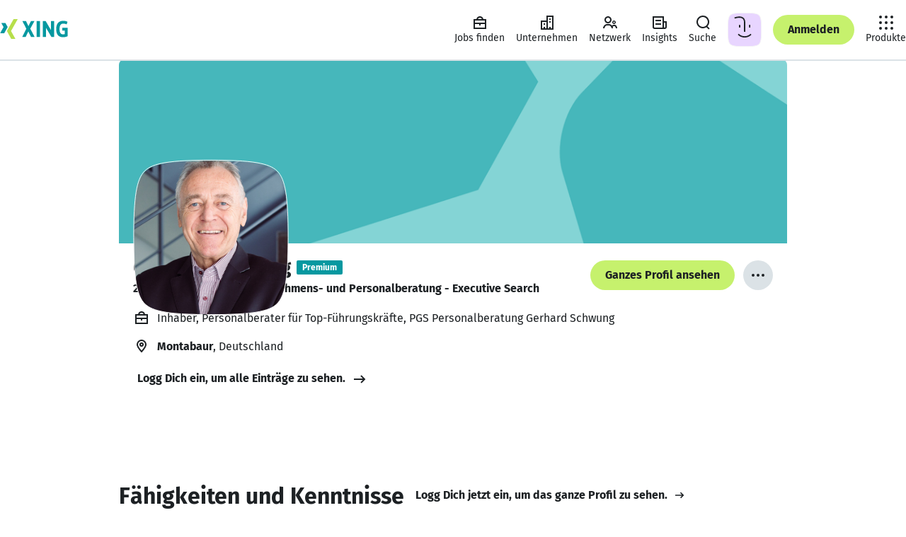

--- FILE ---
content_type: text/html
request_url: https://www.xing.com/profile/Gerhard_Schwung2
body_size: 38350
content:
<!DOCTYPE html><html lang="de" class="system"><head><meta charset="utf-8"/><meta data-ch name="viewport" content="width=device-width, minimum-scale=1"/><meta data-ch name="robots" content="index, follow"/><meta data-ch name="description" content="Gerhard Schwung, Montabaur Berufserfahrung, Kontaktdaten, Portfolio und weitere Infos: Erfahr mehr – oder kontaktier Gerhard Schwung direkt bei XING."/><meta data-ch name="referrer" content="default"/><meta data-ch name="format-detection" content="telephone=no"/><meta data-ch name="twitter:card" content="summary"/><meta data-ch name="twitter:site" content="@XING_de"/><meta data-ch name="twitter:title" content="Gerhard Schwung - Personalberater für Top-Führungskräfte - PGS Personalberatung Gerhard Schwung"/><meta data-ch name="twitter:description" content="Personalberater für Top-Führungskräfte"/><meta data-ch name="twitter:image" content="https://profile-images.xing.com/images/ae2e5157e9b0241ae1b102ede2cd45f4-6/gerhard-schwung.1024x1024.jpg"/><meta data-ch property="og:title" content="Gerhard Schwung - Personalberater für Top-Führungskräfte - PGS Personalberatung Gerhard Schwung"/><meta data-ch property="og:url" content="https://www.xing.com/profile/Gerhard_Schwung2"/><meta data-ch property="og:image" content="https://profile-images.xing.com/images/ae2e5157e9b0241ae1b102ede2cd45f4-6/gerhard-schwung.1024x1024.jpg"/><meta data-ch property="og:description" content="Personalberater für Top-Führungskräfte"/><meta data-ch property="og:site_name" content="XING"/><meta data-ch property="og:type" content="profile"/><title data-ch>Gerhard Schwung - Personalberater für Top-Führungskräfte - PGS Personalberatung Gerhard Schwung | XING</title><script src="https://static.xingcdn.com/crate/runtime/main-bad08f36a14729c3.js" defer></script><link rel="modulepreload" href="https://static.xingcdn.com/crate/hops-environment-441c6ba4/main-c9rtn66n.js"/><link rel="modulepreload" href="https://static.xingcdn.com/crate/main-loader-logged-out-99398a5c/main-gdk5qiuw.js"/><link rel="modulepreload" href="https://static.xingcdn.com/crate/main-logged-out-58e5f421/lang-de-n99bfgyv.js"/><link rel="modulepreload" href="https://static.xingcdn.com/crate/main-logged-out-58e5f421/main-i709vphj.js"/><link rel="modulepreload" href="https://static.xingcdn.com/crate/root-b33b72b3/lang-de-fasfdvqo.js"/><link rel="modulepreload" href="https://static.xingcdn.com/crate/root-b33b72b3/main-ea17imfs.js"/><link rel="modulepreload" href="https://static.xingcdn.com/crate/runtime/chunk-292379f862a78554.js"/><link rel="modulepreload" href="https://static.xingcdn.com/crate/runtime/chunk-753b3255b5b2abca.js"/><link rel="modulepreload" href="https://static.xingcdn.com/crate/runtime/chunk-81dbb839fea11110.js"/><link rel="modulepreload" href="https://static.xingcdn.com/crate/runtime/chunk-87cfd5985f13172a.js"/><link rel="modulepreload" href="https://static.xingcdn.com/crate/runtime/chunk-8c6051177ae30378.js"/><link rel="modulepreload" href="https://static.xingcdn.com/crate/runtime/chunk-c47b20f12520ad11.js"/><link rel="modulepreload" href="https://static.xingcdn.com/crate/runtime/chunk-f084ab5ae1eba82a.js"/><link rel="modulepreload" href="https://static.xingcdn.com/crate/switch-6034027b/main-cje0y7ug.js"/><link rel="stylesheet" href="https://static.xingcdn.com/crate/main-logged-out-58e5f421/main-ot9yk4zo.css" type="text/css"/><link rel="stylesheet" href="https://static.xingcdn.com/crate/root-b33b72b3/main-d9docir4.css" type="text/css"/><link data-ch rel="icon" href="/favicon.ico"/><link data-ch href="https://static.xingcdn.com/crate/root-b33b72b3/XING-Sans-Regular-ge37eqjt.woff2" rel="preload" as="font" crossOrigin="anonymous" type="font/woff2"/><link data-ch href="https://static.xingcdn.com/crate/root-b33b72b3/XING-Sans-Bold-cxuuwdlg.woff2" rel="preload" as="font" crossOrigin="anonymous" type="font/woff2"/><link data-ch rel="canonical" href="https://www.xing.com/profile/Gerhard_Schwung2"/><link data-ch rel="search" type="application/opensearchdescription+xml" title="XING" href="/media/xing-opensearch.xml"/><style data-ch>@font-face {font-family: 'XING Sans';font-display: block;font-style: normal;font-weight: 400;src: url(https://static.xingcdn.com/crate/root-b33b72b3/XING-Sans-Regular-ge37eqjt.woff2) format("woff2");}@font-face {font-family: 'XING Sans';font-display: block;font-style: normal;font-weight: 700;src: url(https://static.xingcdn.com/crate/root-b33b72b3/XING-Sans-Bold-cxuuwdlg.woff2) format("woff2");}</style><style data-ch>body {font-family: 'XING Sans', 'Trebuchet MS', Arial, 'Helvetica Neue', sans-serif;}</style><script data-ch type="application/ld+json">{"@context":"http://schema.org","@type":"Person","sameAs":"https://www.xing.com/profile/Gerhard_Schwung2","givenName":"Gerhard","familyName":"Schwung","jobTitle":"Personalberater für Top-Führungskräfte","name":"Gerhard Schwung","image":"https://profile-images.xing.com/images/ae2e5157e9b0241ae1b102ede2cd45f4-6/gerhard-schwung.1024x1024.jpg","workLocation":{"@type":"Place","address":{"@type":"PostalAddress","addressCountry":"de","addressLocality":"Montabaur"}},"worksFor":[{"@type":"EmployeeRole","name":"Personalberater für Top-Führungskräfte","startDate":"2015","worksFor":{"@type":"Organization","name":"PGS Personalberatung Gerhard Schwung","location":{"@type":"PostalAddress"}}}],"makesOffer":[{"@type":"Offer","name":"Umfassende Kandidatenselektion"},{"@type":"Offer","name":"Einzelcoaching für oberste Führungskräfte"},{"@type":"Offer","name":"Äußerste Diskretion"},{"@type":"Offer","name":"Master-Zertifizierung des Diagnostiktools \"INSIGHT"},{"@type":"Offer","name":"Personalberatung für Interim-Manager"},{"@type":"Offer","name":"Umfassende Datenbanken"}],"seeks":[],"alumniOf":[{"@type":"EmployeeRole","name":"Inhaber","startDate":"1998","endDate":"2014","alumniOf":{"@type":"Organization","name":"Capital24-Consult"}},{"@type":"EmployeeRole","name":"Vorstand Vertrieb und Finanzen","startDate":"2005","endDate":"2007","alumniOf":{"@type":"Organization","name":"CITYHITS AG"}},{"@type":"EmployeeRole","name":"Geschäftsführender Gesellschafter","startDate":"1998","endDate":"2005","alumniOf":{"@type":"Organization","name":"INTEC Moderne Hausgeräte GmbH & Co KG"}},{"@type":"EmployeeRole","name":"Geschäftsführer","startDate":"1991","endDate":"1997","alumniOf":{"@type":"Organization","name":"Hans Krempl Haustechnik GmbH"}},{"@type":"EmployeeRole","name":"Mitglied Geschäftsleitung, Prokurist und Bereichsleiter","startDate":"1982","endDate":"1990","alumniOf":{"@type":"Organization","name":"Phora-Wessendorf GmbH & Co KG / PRO Märkte"}},{"@type":"EmployeeRole","name":"Mitglied Geschäftsleitung, Prokurist / Einkaufs- und Verkaufsleiter","startDate":"1977","endDate":"1982","alumniOf":{"@type":"Organization","name":"Elektro-Schewe GmbH Großhandlung"}},{"@type":"EmployeeRole","name":"Assistent Vertriebsleitung -  Key-Account Manager","startDate":"1975","endDate":"1977","alumniOf":{"@type":"Organization","name":"BBC Hausgeräte GmbH"}},{"@type":"EmployeeRole","name":"Abteilungsleiter und Einkäufer","startDate":"1964","endDate":"1975","alumniOf":{"@type":"Organization","name":"Karstadt AG"}}]}</script><style data-styled="true" data-styled-version="5.3.11">.bnAuiY{width:100%;margin:0 auto;box-sizing:border-box;max-width:944px;}/*!sc*/
@media (min-width:740px){.bnAuiY{padding-inline:0;}}/*!sc*/
data-styled.g26[id="container__Container-sc-5bda4983-0"]{content:"bnAuiY,"}/*!sc*/
.eMcCdl{min-width:320px;padding-inline:16px;}/*!sc*/
@media (min-width:740px){.eMcCdl{padding-inline:32px;}}/*!sc*/
@media (min-width:1268px){.eMcCdl{padding-inline:68px;}}/*!sc*/
.jLMJlr{min-width:320px;padding-block:24px;padding-inline:16px;}/*!sc*/
@media (min-width:740px){.jLMJlr{padding-inline:32px;}}/*!sc*/
@media (min-width:1268px){.jLMJlr{padding-inline:68px;}}/*!sc*/
data-styled.g37[id="section__Section-sc-55dbc26d-0"]{content:"eMcCdl,jLMJlr,"}/*!sc*/
.bQspsA{color:var(--xdlColorText);line-height:1.5;margin-left:0;margin-right:0;margin-top:0;padding:0;font-weight:700;font-size:12px;margin-bottom:8px;}/*!sc*/
.bQspsA.bQspsA{margin:0;}/*!sc*/
.iudkXY{color:var(--xdlColorText);line-height:1.5;margin-left:0;margin-right:0;margin-top:0;padding:0;font-weight:700;font-size:14px;margin-bottom:12px;}/*!sc*/
@media (min-width:740px){.iudkXY{font-size:16px;margin-bottom:12px;}}/*!sc*/
.lnyFGC{color:var(--xdlColorText);line-height:1.5;margin-left:0;margin-right:0;margin-top:0;padding:0;font-weight:400;font-size:14px;margin-bottom:12px;}/*!sc*/
.lnyFGC.lnyFGC{margin:0;}/*!sc*/
.hWqoJj{color:var(--xdlColorText);line-height:1.5;margin-left:0;margin-right:0;margin-top:0;padding:0;font-weight:400;font-size:14px;margin-bottom:12px;}/*!sc*/
.fFDUgT{color:var(--xdlColorText);line-height:1.5;margin-left:0;margin-right:0;margin-top:0;padding:0;font-weight:400;font-size:14px;margin-bottom:12px;}/*!sc*/
@media (min-width:740px){.fFDUgT{font-size:16px;margin-bottom:12px;}}/*!sc*/
.hRCcWN{color:var(--xdlColorText);line-height:1.5;margin-left:0;margin-right:0;margin-top:0;padding:0;font-weight:700;font-size:14px;margin-bottom:12px;}/*!sc*/
@media (min-width:740px){.hRCcWN{font-size:20px;margin-bottom:16px;}}/*!sc*/
.nxEWS{color:var(--xdlColorText);line-height:1.5;margin-left:0;margin-right:0;margin-top:0;padding:0;font-weight:400;font-size:14px;margin-bottom:12px;}/*!sc*/
@media (min-width:740px){.nxEWS{font-size:16px;margin-bottom:12px;}}/*!sc*/
.nxEWS.nxEWS{margin:0;}/*!sc*/
.gIutZc{color:var(--xdlColorText);line-height:1.5;margin-left:0;margin-right:0;margin-top:0;padding:0;font-weight:400;font-size:16px;margin-bottom:12px;}/*!sc*/
.gIutZc.gIutZc{margin:0;}/*!sc*/
data-styled.g38[id="body-copy-styles__BodyCopy-sc-b3916c1b-0"]{content:"bQspsA,iudkXY,lnyFGC,hWqoJj,fFDUgT,hRCcWN,nxEWS,gIutZc,"}/*!sc*/
.hnCgKV{color:var(--xdlColorText);font-weight:700;line-height:1.25;margin-left:0;margin-right:0;margin-top:0;padding:0;font-size:14px;margin-bottom:12px;}/*!sc*/
.gGyBBS{color:var(--xdlColorText);font-weight:700;line-height:1.25;margin-left:0;margin-right:0;margin-top:0;padding:0;font-size:24px;margin-bottom:16px;}/*!sc*/
.kGEVmT{color:var(--xdlColorText);font-weight:700;line-height:1.25;margin-left:0;margin-right:0;margin-top:0;padding:0;font-size:18px;margin-bottom:16px;}/*!sc*/
@media (min-width:883px) and (max-width:1023px),(min-width:1113px){.kGEVmT{font-size:20px;margin-bottom:16px;}}/*!sc*/
.crvSOM{color:var(--xdlColorText);font-weight:700;line-height:1.25;margin-left:0;margin-right:0;margin-top:0;padding:0;font-size:20px;margin-bottom:16px;}/*!sc*/
@media (min-width:883px) and (max-width:1023px),(min-width:1113px){.crvSOM{font-size:20px;margin-bottom:16px;}}/*!sc*/
.cCFWjj{color:var(--xdlColorText);font-weight:700;line-height:1.25;margin-left:0;margin-right:0;margin-top:0;padding:0;font-size:16px;margin-bottom:12px;}/*!sc*/
.lhKSSQ{color:var(--xdlColorText);font-weight:700;line-height:1.25;margin-left:0;margin-right:0;margin-top:0;padding:0;font-size:24px;margin-bottom:16px;}/*!sc*/
@media (min-width:740px){.lhKSSQ{font-size:32px;margin-bottom:16px;}}/*!sc*/
.eNjHWy{color:var(--xdlColorText);font-weight:700;line-height:1.25;margin-left:0;margin-right:0;margin-top:0;padding:0;font-size:24px;margin-bottom:16px;}/*!sc*/
@media (min-width:883px) and (max-width:1023px),(min-width:1113px){.eNjHWy{font-size:32px;margin-bottom:16px;}}/*!sc*/
.eNjHWy.eNjHWy{margin:0;}/*!sc*/
data-styled.g40[id="headline-styles__Headline-sc-339d833d-0"]{content:"hnCgKV,gGyBBS,kGEVmT,crvSOM,cCFWjj,lhKSSQ,eNjHWy,"}/*!sc*/
.fpeTIk{display:-webkit-box;display:-webkit-flex;display:-ms-flexbox;display:flex;margin-inline-end:8px;height:24px;width:24px;}/*!sc*/
data-styled.g57[id="button-styles__IconContainer-sc-1602633f-0"]{content:"fpeTIk,"}/*!sc*/
.iXPxe{-webkit-align-items:center;-webkit-box-align:center;-ms-flex-align:center;align-items:center;background-color:transparent;border-radius:50px;border:none;color:var(--xdlColorText);display:-webkit-inline-box;display:-webkit-inline-flex;display:-ms-inline-flexbox;display:inline-flex;font-size:14px;font-weight:700;-webkit-box-pack:center;-webkit-justify-content:center;-ms-flex-pack:center;justify-content:center;margin:0;padding:0;position:relative;-webkit-text-decoration:none;text-decoration:none;vertical-align:top;z-index:0;color:var(--xdlColorTextOnLight);font-size:16px;height:42px;min-width:42px;padding-inline-end:calc(42px / 2);padding-inline-start:calc(42px / 2);}/*!sc*/
.iXPxe::after{border-radius:50px;box-sizing:border-box;content:'';cursor:pointer;height:100%;-webkit-inset-block-start:0;-ms-intb-rlock-start:0;inset-block-start:0;inset-inline-start:0;position:absolute;-webkit-transition-duration:70ms 150ms;transition-duration:70ms 150ms;-webkit-transition-property:-webkit-transform,background-color;-webkit-transition-property:transform,background-color;transition-property:transform,background-color;-webkit-transition-timing-function:cubic-bezier(0,0,0.2,1);transition-timing-function:cubic-bezier(0,0,0.2,1);width:100%;z-index:-100;}/*!sc*/
.iXPxe:hover,.iXPxe:focus{cursor:pointer;-webkit-text-decoration:none;text-decoration:none;}/*!sc*/
.iXPxe:hover::after{-webkit-transform:scale(1.05);-ms-transform:scale(1.05);transform:scale(1.05);}/*!sc*/
.iXPxe:active::after{-webkit-transform:scale(0.95);-ms-transform:scale(0.95);transform:scale(0.95);}/*!sc*/
.iXPxe:focus{outline:2px solid var(--xdlColorFocusRing);outline-offset:2px;}/*!sc*/
.iXPxe:focus:not(:focus-visible){outline:none;}/*!sc*/
.iXPxe:focus-visible{outline:2px solid var(--xdlColorFocusRing);outline-offset:2px;}/*!sc*/
.iXPxe:disabled{cursor:default;}/*!sc*/
.iXPxe:disabled::after{cursor:default;-webkit-transform:none;-ms-transform:none;transform:none;-webkit-user-select:none;-moz-user-select:none;-ms-user-select:none;user-select:none;}/*!sc*/
.iXPxe::after{background-color:var(--xdlColorXING);border-color:var(--xdlColorA11yBorderOnLight);border-style:solid;border-width:2px;}/*!sc*/
.iXPxe:hover{color:var(--xdlColorTextOnLight);}/*!sc*/
.iXPxe:hover::after{background-color:var(--xdlColorPrimaryButtonHover);border-color:var(--xdlColorA11yBorderOnLight);border-style:solid;border-width:2px;color:var(--xdlColorTextOnLight);}/*!sc*/
@media (hover:none){.iXPxe:hover::after{background-color:var(--xdlColorXING);}}/*!sc*/
.iXPxe:active{color:var(--xdlColorTextInvert);}/*!sc*/
.iXPxe:active::after{background-color:var(--xdlColorSelected);border:none;color:var(--xdlColorTextInvert);}/*!sc*/
.iXPxe:disabled{color:var(--xdlColorDisabledStrong);}/*!sc*/
.iXPxe:disabled::after{background-color:var(--xdlColorDisabledSoft);border:none;}/*!sc*/
.iXPxe[data-loading='true'] [data-xds='DotLoadingIndicator'] > div{background-color:var(--xdlColorTextOnLight);}/*!sc*/
.iXPxe[data-loading='true']::after{background-color:var(--xdlColorXING);border-color:var(--xdlColorA11yBorderOnLight);border-style:solid;border-width:2px;}/*!sc*/
.jXxpKB{-webkit-align-items:center;-webkit-box-align:center;-ms-flex-align:center;align-items:center;background-color:transparent;border-radius:50px;border:none;color:var(--xdlColorText);display:-webkit-inline-box;display:-webkit-inline-flex;display:-ms-inline-flexbox;display:inline-flex;font-size:14px;font-weight:700;-webkit-box-pack:center;-webkit-justify-content:center;-ms-flex-pack:center;justify-content:center;margin:0;padding:0;position:relative;-webkit-text-decoration:none;text-decoration:none;vertical-align:top;z-index:0;color:var(--xdlColorText);font-size:16px;height:42px;min-width:42px;padding-inline-end:calc(42px / 2);padding-inline-start:calc(42px / 2);padding:0;}/*!sc*/
.jXxpKB::after{border-radius:50px;box-sizing:border-box;content:'';cursor:pointer;height:100%;-webkit-inset-block-start:0;-ms-intb-rlock-start:0;inset-block-start:0;inset-inline-start:0;position:absolute;-webkit-transition-duration:70ms 150ms;transition-duration:70ms 150ms;-webkit-transition-property:-webkit-transform,background-color;-webkit-transition-property:transform,background-color;transition-property:transform,background-color;-webkit-transition-timing-function:cubic-bezier(0,0,0.2,1);transition-timing-function:cubic-bezier(0,0,0.2,1);width:100%;z-index:-100;}/*!sc*/
.jXxpKB:hover,.jXxpKB:focus{cursor:pointer;-webkit-text-decoration:none;text-decoration:none;}/*!sc*/
.jXxpKB:hover::after{-webkit-transform:scale(1.05);-ms-transform:scale(1.05);transform:scale(1.05);}/*!sc*/
.jXxpKB:active::after{-webkit-transform:scale(0.95);-ms-transform:scale(0.95);transform:scale(0.95);}/*!sc*/
.jXxpKB:focus{outline:2px solid var(--xdlColorFocusRing);outline-offset:2px;}/*!sc*/
.jXxpKB:focus:not(:focus-visible){outline:none;}/*!sc*/
.jXxpKB:focus-visible{outline:2px solid var(--xdlColorFocusRing);outline-offset:2px;}/*!sc*/
.jXxpKB:disabled{cursor:default;}/*!sc*/
.jXxpKB:disabled::after{cursor:default;-webkit-transform:none;-ms-transform:none;transform:none;-webkit-user-select:none;-moz-user-select:none;-ms-user-select:none;user-select:none;}/*!sc*/
.jXxpKB::after{background-color:var(--xdlColorControlFillTertiary);border-color:var(--xdlColorA11yBorder);border-style:solid;border-width:2px;}/*!sc*/
.jXxpKB:hover::after{background-color:var(--xdlColorHoverTertiary);border-color:var(--xdlColorA11yBorder);border-style:solid;border-width:2px;}/*!sc*/
@media (hover:none){.jXxpKB:hover::after{background-color:var(--xdlColorControlFillTertiary);}}/*!sc*/
.jXxpKB:active{color:var(--xdlColorTextInvert);}/*!sc*/
.jXxpKB:active::after{background-color:var(--xdlColorSelected);border:none;}/*!sc*/
.jXxpKB:disabled{color:var(--xdlColorDisabledStrong);}/*!sc*/
.jXxpKB:disabled::after{background-color:var(--xdlColorDisabledSoft);border:none;}/*!sc*/
.jXxpKB:disabled::after:hover::after{background-color:transparent;}/*!sc*/
.jXxpKB[data-loading='true']::after{background-color:var(--xdlColorControlFillTertiary);border-color:var(--xdlColorA11yBorder);border-style:solid;border-width:2px;}/*!sc*/
.jXxpKB .button-styles__IconContainer-sc-1602633f-0{margin:0;}/*!sc*/
data-styled.g58[id="button-styles__Button-sc-1602633f-1"]{content:"iXPxe,jXxpKB,"}/*!sc*/
.imikMv{-webkit-align-items:center;-webkit-box-align:center;-ms-flex-align:center;align-items:center;background-color:transparent;border-radius:50px;border:none;color:var(--xdlColorText);display:-webkit-inline-box;display:-webkit-inline-flex;display:-ms-inline-flexbox;display:inline-flex;font-size:14px;font-weight:700;-webkit-box-pack:center;-webkit-justify-content:center;-ms-flex-pack:center;justify-content:center;margin:0;padding:0;position:relative;-webkit-text-decoration:none;text-decoration:none;vertical-align:top;z-index:0;color:var(--xdlColorText);font-size:14px;height:32px;min-width:32px;padding-inline-end:calc(32px / 2);padding-inline-start:calc(32px / 2);}/*!sc*/
.imikMv::after{border-radius:50px;box-sizing:border-box;content:'';cursor:pointer;height:100%;-webkit-inset-block-start:0;-ms-intb-rlock-start:0;inset-block-start:0;inset-inline-start:0;position:absolute;-webkit-transition-duration:70ms 150ms;transition-duration:70ms 150ms;-webkit-transition-property:-webkit-transform,background-color;-webkit-transition-property:transform,background-color;transition-property:transform,background-color;-webkit-transition-timing-function:cubic-bezier(0,0,0.2,1);transition-timing-function:cubic-bezier(0,0,0.2,1);width:100%;z-index:-100;}/*!sc*/
.imikMv:hover,.imikMv:focus{cursor:pointer;-webkit-text-decoration:none;text-decoration:none;}/*!sc*/
.imikMv:hover::after{-webkit-transform:scale(1.05);-ms-transform:scale(1.05);transform:scale(1.05);}/*!sc*/
.imikMv:active::after{-webkit-transform:scale(0.95);-ms-transform:scale(0.95);transform:scale(0.95);}/*!sc*/
.imikMv:focus{outline:2px solid var(--xdlColorFocusRing);outline-offset:2px;}/*!sc*/
.imikMv:focus:not(:focus-visible){outline:none;}/*!sc*/
.imikMv:focus-visible{outline:2px solid var(--xdlColorFocusRing);outline-offset:2px;}/*!sc*/
.imikMv:disabled{cursor:default;}/*!sc*/
.imikMv:disabled::after{cursor:default;-webkit-transform:none;-ms-transform:none;transform:none;-webkit-user-select:none;-moz-user-select:none;-ms-user-select:none;user-select:none;}/*!sc*/
.imikMv::after{background-color:transparent;border-color:var(--xdlColorText);border-style:solid;border-width:2px;}/*!sc*/
@media (hover:none){.imikMv:hover{color:var(--xdlColorText);}}/*!sc*/
.imikMv:hover::after{background:var(--xdlColorButtonSecondaryHover);border-color:var(--xdlColorText);}/*!sc*/
@media (hover:none){.imikMv:hover::after{background-color:var(--xdlColorButtonSecondaryHover);color:var(--xdlColorText);}}/*!sc*/
.imikMv:active{color:var(--xdlColorTextInvert);}/*!sc*/
.imikMv:active::after{background-color:var(--xdlColorSelected);border:none;}/*!sc*/
.imikMv:disabled{color:var(--xdlColorDisabledStrong);pointer-events:none;}/*!sc*/
.imikMv:disabled::after{background-color:transparent;border-color:var(--xdlColorDisabledStrong);color:var(--xdlColorDisabledStrong);}/*!sc*/
.imikMv[data-loading='true']::after{background-color:transparent;border-color:var(--xdlColorText);}/*!sc*/
.bkJEc{-webkit-align-items:center;-webkit-box-align:center;-ms-flex-align:center;align-items:center;background-color:transparent;border-radius:50px;border:none;color:var(--xdlColorText);display:-webkit-inline-box;display:-webkit-inline-flex;display:-ms-inline-flexbox;display:inline-flex;font-size:14px;font-weight:700;-webkit-box-pack:center;-webkit-justify-content:center;-ms-flex-pack:center;justify-content:center;margin:0;padding:0;position:relative;-webkit-text-decoration:none;text-decoration:none;vertical-align:top;z-index:0;color:var(--xdlColorTextOnLight);font-size:14px;height:32px;min-width:32px;padding-inline-end:calc(32px / 2);padding-inline-start:calc(32px / 2);}/*!sc*/
.bkJEc::after{border-radius:50px;box-sizing:border-box;content:'';cursor:pointer;height:100%;-webkit-inset-block-start:0;-ms-intb-rlock-start:0;inset-block-start:0;inset-inline-start:0;position:absolute;-webkit-transition-duration:70ms 150ms;transition-duration:70ms 150ms;-webkit-transition-property:-webkit-transform,background-color;-webkit-transition-property:transform,background-color;transition-property:transform,background-color;-webkit-transition-timing-function:cubic-bezier(0,0,0.2,1);transition-timing-function:cubic-bezier(0,0,0.2,1);width:100%;z-index:-100;}/*!sc*/
.bkJEc:hover,.bkJEc:focus{cursor:pointer;-webkit-text-decoration:none;text-decoration:none;}/*!sc*/
.bkJEc:hover::after{-webkit-transform:scale(1.05);-ms-transform:scale(1.05);transform:scale(1.05);}/*!sc*/
.bkJEc:active::after{-webkit-transform:scale(0.95);-ms-transform:scale(0.95);transform:scale(0.95);}/*!sc*/
.bkJEc:focus{outline:2px solid var(--xdlColorFocusRing);outline-offset:2px;}/*!sc*/
.bkJEc:focus:not(:focus-visible){outline:none;}/*!sc*/
.bkJEc:focus-visible{outline:2px solid var(--xdlColorFocusRing);outline-offset:2px;}/*!sc*/
.bkJEc:disabled{cursor:default;}/*!sc*/
.bkJEc:disabled::after{cursor:default;-webkit-transform:none;-ms-transform:none;transform:none;-webkit-user-select:none;-moz-user-select:none;-ms-user-select:none;user-select:none;}/*!sc*/
.bkJEc::after{background-color:var(--xdlColorXING);border-color:var(--xdlColorA11yBorderOnLight);border-style:solid;border-width:2px;}/*!sc*/
.bkJEc:hover{color:var(--xdlColorTextOnLight);}/*!sc*/
.bkJEc:hover::after{background-color:var(--xdlColorPrimaryButtonHover);border-color:var(--xdlColorA11yBorderOnLight);border-style:solid;border-width:2px;color:var(--xdlColorTextOnLight);}/*!sc*/
@media (hover:none){.bkJEc:hover::after{background-color:var(--xdlColorXING);}}/*!sc*/
.bkJEc:active{color:var(--xdlColorTextInvert);}/*!sc*/
.bkJEc:active::after{background-color:var(--xdlColorSelected);border:none;color:var(--xdlColorTextInvert);}/*!sc*/
.bkJEc:disabled{color:var(--xdlColorDisabledStrong);}/*!sc*/
.bkJEc:disabled::after{background-color:var(--xdlColorDisabledSoft);border:none;}/*!sc*/
.bkJEc[data-loading='true'] [data-xds='DotLoadingIndicator'] > div{background-color:var(--xdlColorTextOnLight);}/*!sc*/
.bkJEc[data-loading='true']::after{background-color:var(--xdlColorXING);border-color:var(--xdlColorA11yBorderOnLight);border-style:solid;border-width:2px;}/*!sc*/
.hxQYnK{-webkit-align-items:center;-webkit-box-align:center;-ms-flex-align:center;align-items:center;background-color:transparent;border-radius:50px;border:none;color:var(--xdlColorText);display:-webkit-inline-box;display:-webkit-inline-flex;display:-ms-inline-flexbox;display:inline-flex;font-size:14px;font-weight:700;-webkit-box-pack:center;-webkit-justify-content:center;-ms-flex-pack:center;justify-content:center;margin:0;padding:0;position:relative;-webkit-text-decoration:none;text-decoration:none;vertical-align:top;z-index:0;color:var(--xdlColorTextOnLight);font-size:16px;height:42px;min-width:42px;padding-inline-end:calc(42px / 2);padding-inline-start:calc(42px / 2);}/*!sc*/
.hxQYnK::after{border-radius:50px;box-sizing:border-box;content:'';cursor:pointer;height:100%;-webkit-inset-block-start:0;-ms-intb-rlock-start:0;inset-block-start:0;inset-inline-start:0;position:absolute;-webkit-transition-duration:70ms 150ms;transition-duration:70ms 150ms;-webkit-transition-property:-webkit-transform,background-color;-webkit-transition-property:transform,background-color;transition-property:transform,background-color;-webkit-transition-timing-function:cubic-bezier(0,0,0.2,1);transition-timing-function:cubic-bezier(0,0,0.2,1);width:100%;z-index:-100;}/*!sc*/
.hxQYnK:hover,.hxQYnK:focus{cursor:pointer;-webkit-text-decoration:none;text-decoration:none;}/*!sc*/
.hxQYnK:hover::after{-webkit-transform:scale(1.05);-ms-transform:scale(1.05);transform:scale(1.05);}/*!sc*/
.hxQYnK:active::after{-webkit-transform:scale(0.95);-ms-transform:scale(0.95);transform:scale(0.95);}/*!sc*/
.hxQYnK:focus{outline:2px solid var(--xdlColorFocusRing);outline-offset:2px;}/*!sc*/
.hxQYnK:focus:not(:focus-visible){outline:none;}/*!sc*/
.hxQYnK:focus-visible{outline:2px solid var(--xdlColorFocusRing);outline-offset:2px;}/*!sc*/
.hxQYnK:disabled{cursor:default;}/*!sc*/
.hxQYnK:disabled::after{cursor:default;-webkit-transform:none;-ms-transform:none;transform:none;-webkit-user-select:none;-moz-user-select:none;-ms-user-select:none;user-select:none;}/*!sc*/
.hxQYnK::after{background-color:var(--xdlColorXING);border-color:var(--xdlColorA11yBorderOnLight);border-style:solid;border-width:2px;}/*!sc*/
.hxQYnK:hover{color:var(--xdlColorTextOnLight);}/*!sc*/
.hxQYnK:hover::after{background-color:var(--xdlColorPrimaryButtonHover);border-color:var(--xdlColorA11yBorderOnLight);border-style:solid;border-width:2px;color:var(--xdlColorTextOnLight);}/*!sc*/
@media (hover:none){.hxQYnK:hover::after{background-color:var(--xdlColorXING);}}/*!sc*/
.hxQYnK:active{color:var(--xdlColorTextInvert);}/*!sc*/
.hxQYnK:active::after{background-color:var(--xdlColorSelected);border:none;color:var(--xdlColorTextInvert);}/*!sc*/
.hxQYnK:disabled{color:var(--xdlColorDisabledStrong);}/*!sc*/
.hxQYnK:disabled::after{background-color:var(--xdlColorDisabledSoft);border:none;}/*!sc*/
.hxQYnK[data-loading='true'] [data-xds='DotLoadingIndicator'] > div{background-color:var(--xdlColorTextOnLight);}/*!sc*/
.hxQYnK[data-loading='true']::after{background-color:var(--xdlColorXING);border-color:var(--xdlColorA11yBorderOnLight);border-style:solid;border-width:2px;}/*!sc*/
.dLFcod{-webkit-align-items:center;-webkit-box-align:center;-ms-flex-align:center;align-items:center;background-color:transparent;border-radius:50px;border:none;color:var(--xdlColorText);display:-webkit-inline-box;display:-webkit-inline-flex;display:-ms-inline-flexbox;display:inline-flex;font-size:14px;font-weight:700;-webkit-box-pack:center;-webkit-justify-content:center;-ms-flex-pack:center;justify-content:center;margin:0;padding:0;position:relative;-webkit-text-decoration:none;text-decoration:none;vertical-align:top;z-index:0;color:var(--xdlColorText);font-size:14px;height:32px;min-width:32px;padding-inline-end:calc(32px / 2);padding-inline-start:calc(32px / 2);}/*!sc*/
.dLFcod::after{border-radius:50px;box-sizing:border-box;content:'';cursor:pointer;height:100%;-webkit-inset-block-start:0;-ms-intb-rlock-start:0;inset-block-start:0;inset-inline-start:0;position:absolute;-webkit-transition-duration:70ms 150ms;transition-duration:70ms 150ms;-webkit-transition-property:-webkit-transform,background-color;-webkit-transition-property:transform,background-color;transition-property:transform,background-color;-webkit-transition-timing-function:cubic-bezier(0,0,0.2,1);transition-timing-function:cubic-bezier(0,0,0.2,1);width:100%;z-index:-100;}/*!sc*/
.dLFcod:hover,.dLFcod:focus{cursor:pointer;-webkit-text-decoration:none;text-decoration:none;}/*!sc*/
.dLFcod:hover::after{-webkit-transform:scale(1.05);-ms-transform:scale(1.05);transform:scale(1.05);}/*!sc*/
.dLFcod:active::after{-webkit-transform:scale(0.95);-ms-transform:scale(0.95);transform:scale(0.95);}/*!sc*/
.dLFcod:focus{outline:2px solid var(--xdlColorFocusRing);outline-offset:2px;}/*!sc*/
.dLFcod:focus:not(:focus-visible){outline:none;}/*!sc*/
.dLFcod:focus-visible{outline:2px solid var(--xdlColorFocusRing);outline-offset:2px;}/*!sc*/
.dLFcod:disabled{cursor:default;}/*!sc*/
.dLFcod:disabled::after{cursor:default;-webkit-transform:none;-ms-transform:none;transform:none;-webkit-user-select:none;-moz-user-select:none;-ms-user-select:none;user-select:none;}/*!sc*/
.dLFcod::after{background-color:var(--xdlColorControlFillTertiary);border-color:var(--xdlColorA11yBorder);border-style:solid;border-width:2px;}/*!sc*/
.dLFcod:hover::after{background-color:var(--xdlColorHoverTertiary);border-color:var(--xdlColorA11yBorder);border-style:solid;border-width:2px;}/*!sc*/
@media (hover:none){.dLFcod:hover::after{background-color:var(--xdlColorControlFillTertiary);}}/*!sc*/
.dLFcod:active{color:var(--xdlColorTextInvert);}/*!sc*/
.dLFcod:active::after{background-color:var(--xdlColorSelected);border:none;}/*!sc*/
.dLFcod:disabled{color:var(--xdlColorDisabledStrong);}/*!sc*/
.dLFcod:disabled::after{background-color:var(--xdlColorDisabledSoft);border:none;}/*!sc*/
.dLFcod:disabled::after:hover::after{background-color:transparent;}/*!sc*/
.dLFcod[data-loading='true']::after{background-color:var(--xdlColorControlFillTertiary);border-color:var(--xdlColorA11yBorder);border-style:solid;border-width:2px;}/*!sc*/
data-styled.g59[id="button-styles__RouterButton-sc-1602633f-2"]{content:"imikMv,bkJEc,hxQYnK,dLFcod,"}/*!sc*/
.cIxURL{-webkit-align-items:center;-webkit-box-align:center;-ms-flex-align:center;align-items:center;display:-webkit-box;display:-webkit-flex;display:-ms-flexbox;display:flex;-webkit-box-pack:center;-webkit-justify-content:center;-ms-flex-pack:center;justify-content:center;}/*!sc*/
data-styled.g60[id="button-styles__InnerContent-sc-1602633f-3"]{content:"cIxURL,"}/*!sc*/
.knSVVc{display:-webkit-inline-box;display:-webkit-inline-flex;display:-ms-inline-flexbox;display:inline-flex;}/*!sc*/
data-styled.g62[id="button-styles__Text-sc-1602633f-5"]{content:"knSVVc,"}/*!sc*/
.cNstnB{-webkit-align-items:center;-webkit-box-align:center;-ms-flex-align:center;align-items:center;background-color:transparent;border:0;color:var(--xdlColorText);display:-webkit-inline-box;display:-webkit-inline-flex;display:-ms-inline-flexbox;display:inline-flex;font-size:14px;font-weight:700;-webkit-box-pack:center;-webkit-justify-content:center;-ms-flex-pack:center;justify-content:center;margin:0;padding:0;position:relative;-webkit-text-decoration:none;text-decoration:none;vertical-align:top;z-index:0;font-size:16px;height:42px;min-width:42px;}/*!sc*/
.cNstnB::after{box-sizing:border-box;content:'';cursor:pointer;height:100%;-webkit-inset-block-start:0;-ms-intb-rlock-start:0;inset-block-start:0;inset-inline-start:0;position:absolute;-webkit-transition-duration:150ms;transition-duration:150ms;-webkit-transition-property:-webkit-transform,background-color;-webkit-transition-property:transform,background-color;transition-property:transform,background-color;-webkit-transition-timing-function:cubic-bezier(0,0,0.2,1);transition-timing-function:cubic-bezier(0,0,0.2,1);width:100%;z-index:-100;}/*!sc*/
.cNstnB:active,.cNstnB:hover,.cNstnB:focus{cursor:pointer;-webkit-text-decoration:none;text-decoration:none;}/*!sc*/
.cNstnB:hover{-webkit-text-decoration-line:underline;text-decoration-line:underline;-webkit-text-decoration-skip-ink:none;text-decoration-skip-ink:none;-webkit-text-decoration-style:solid;text-decoration-style:solid;-webkit-text-decoration-thickness:13%;text-decoration-thickness:13%;text-underline-offset:20%;text-underline-position:from-font;}/*!sc*/
.cNstnB:focus{outline:2px solid var(--xdlColorFocusRing);outline-offset:2px;}/*!sc*/
.cNstnB:focus:not(:focus-visible){outline:none;}/*!sc*/
.cNstnB:focus-visible{outline:2px solid var(--xdlColorFocusRing);outline-offset:2px;}/*!sc*/
.cNstnB:disabled{color:var(--xdlColorDisabledStrong);cursor:default;}/*!sc*/
.cNstnB:disabled:hover{-webkit-text-decoration:none;text-decoration:none;}/*!sc*/
.cNstnB:disabled::after{cursor:default;-webkit-user-select:none;-moz-user-select:none;-ms-user-select:none;user-select:none;}/*!sc*/
.cNstnB:visited{color:var(--xdlColorText);}/*!sc*/
data-styled.g68[id="text-button-styles__TextButton-sc-b17461e8-1"]{content:"cNstnB,"}/*!sc*/
.iqnDcu{-webkit-align-items:center;-webkit-box-align:center;-ms-flex-align:center;align-items:center;display:-webkit-box;display:-webkit-flex;display:-ms-flexbox;display:flex;inset-block-end:-2px;-webkit-box-pack:center;-webkit-justify-content:center;-ms-flex-pack:center;justify-content:center;position:relative;}/*!sc*/
data-styled.g70[id="text-button-styles__InnerContent-sc-b17461e8-3"]{content:"iqnDcu,"}/*!sc*/
.kkBgkT{display:-webkit-inline-box;display:-webkit-inline-flex;display:-ms-inline-flexbox;display:inline-flex;padding-block-end:2px;position:relative;}/*!sc*/
data-styled.g72[id="text-button-styles__Text-sc-b17461e8-5"]{content:"kkBgkT,"}/*!sc*/
.frmWKx{height:32px;width:32px;position:relative;border-radius:8px;}/*!sc*/
.frmWKx .strokeWidth{stroke-width:1px;}/*!sc*/
.frmWKx .strokeWidth{stroke:var(--xdlColorBackgroundTertiary);}/*!sc*/
.frmWKx:focus{outline:2px solid var(--xdlColorFocusRing);outline-offset:2px;}/*!sc*/
.frmWKx:focus:not(:focus-visible){outline:none;}/*!sc*/
.frmWKx:focus-visible{outline:2px solid var(--xdlColorFocusRing);outline-offset:2px;}/*!sc*/
.laqcgV{height:48px;width:48px;position:relative;border-radius:8px;}/*!sc*/
.laqcgV .strokeWidth{stroke-width:1px;}/*!sc*/
.laqcgV .strokeWidth{stroke:var(--xdlColorBackgroundTertiary);}/*!sc*/
.laqcgV:focus{outline:2px solid var(--xdlColorFocusRing);outline-offset:2px;}/*!sc*/
.laqcgV:focus:not(:focus-visible){outline:none;}/*!sc*/
.laqcgV:focus-visible{outline:2px solid var(--xdlColorFocusRing);outline-offset:2px;}/*!sc*/
.ektcyh{height:68px;width:68px;position:relative;border-radius:8px;}/*!sc*/
.ektcyh .strokeWidth{stroke-width:1px;}/*!sc*/
.ektcyh .strokeWidth{stroke:var(--xdlColorBackgroundTertiary);}/*!sc*/
.ektcyh:focus{outline:2px solid var(--xdlColorFocusRing);outline-offset:2px;}/*!sc*/
.ektcyh:focus:not(:focus-visible){outline:none;}/*!sc*/
.ektcyh:focus-visible{outline:2px solid var(--xdlColorFocusRing);outline-offset:2px;}/*!sc*/
.hYwXvQ{height:68px;width:68px;position:relative;border-radius:8px;}/*!sc*/
.hYwXvQ .strokeWidth{stroke-width:1px;}/*!sc*/
.hYwXvQ .strokeWidth{stroke:var(--xdlColorBackgroundTertiary);}/*!sc*/
.hYwXvQ:focus{outline:2px solid var(--xdlColorFocusRing);outline-offset:2px;}/*!sc*/
.hYwXvQ:focus:not(:focus-visible){outline:none;}/*!sc*/
.hYwXvQ:focus-visible{outline:2px solid var(--xdlColorFocusRing);outline-offset:2px;}/*!sc*/
@media (min-width:740px){.hYwXvQ{height:92px;width:92px;}.hYwXvQ .strokeWidth{stroke-width:2px;}}/*!sc*/
data-styled.g138[id="super-ellipse-styles__SuperEllipse-sc-b0751746-0"]{content:"frmWKx,laqcgV,ektcyh,hYwXvQ,"}/*!sc*/
.TOGOh{display:block;height:100%;-webkit-mask-image:url(https://static.xingcdn.com/crate/root-b33b72b3/super-ellipse-mask-416ism8v.svg);mask-image:url(https://static.xingcdn.com/crate/root-b33b72b3/super-ellipse-mask-416ism8v.svg);-webkit-mask-position:center;mask-position:center;-webkit-mask-repeat:no-repeat;mask-repeat:no-repeat;position:absolute;width:100%;}/*!sc*/
data-styled.g139[id="super-ellipse-styles__ImageContainer-sc-b0751746-1"]{content:"TOGOh,"}/*!sc*/
.Xpnis{aspect-ratio:1 / 1;background-color:var(--xdlColorBackgroundTertiary);border-radius:4px;display:block;height:100%;margin:0;padding:0;position:relative;width:100%;}/*!sc*/
data-styled.g140[id="super-ellipse-styles__Image-sc-b0751746-2"]{content:"Xpnis,"}/*!sc*/
.fZiqpS{height:100%;-webkit-inset-block-end:0;-ms-inlrock-end:0;inset-block-end:0;-webkit-inset-block-start:0;-ms-intb-rlock-start:0;inset-block-start:0;inset-inline-end:0;inset-inline-start:0;margin:auto;padding:0;pointer-events:none;position:relative;width:100%;}/*!sc*/
data-styled.g141[id="super-ellipse-styles__ImageSvgBorder-sc-b0751746-3"]{content:"fZiqpS,"}/*!sc*/
.dwSgXt{-webkit-align-items:center;-webkit-box-align:center;-ms-flex-align:center;align-items:center;border-radius:32px;border:none;display:-webkit-box;display:-webkit-flex;display:-ms-flexbox;display:flex;font-size:14px;line-height:16px;padding-inline:8px;position:relative;z-index:0;height:32px;color:var(--xdlColorText);-webkit-transition-duration:150ms;transition-duration:150ms;-webkit-transition-property:color;transition-property:color;-webkit-transition-timing-function:cubic-bezier(0,0,0.2,1);transition-timing-function:cubic-bezier(0,0,0.2,1);}/*!sc*/
.dwSgXt::after{border-radius:32px;border-style:solid;border-width:1px;bottom:0;content:'';left:0;position:absolute;right:0;top:0;z-index:-1;}/*!sc*/
.dwSgXt:focus{outline:2px solid var(--xdlColorFocusRing);outline-offset:2px;}/*!sc*/
.dwSgXt:focus:not(:focus-visible){outline:none;}/*!sc*/
.dwSgXt:focus-visible{outline:2px solid var(--xdlColorFocusRing);outline-offset:2px;}/*!sc*/
.dwSgXt::after{background-color:var(--xdlColorBackground);border-color:var(--xdlColorControlBorder);-webkit-transition-duration:150ms,150ms,70ms;transition-duration:150ms,150ms,70ms;-webkit-transition-property:background-color,border-color,-webkit-transform;-webkit-transition-property:background-color,border-color,transform;transition-property:background-color,border-color,transform;-webkit-transition-timing-function:cubic-bezier(0,0,0.2,1);transition-timing-function:cubic-bezier(0,0,0.2,1);}/*!sc*/
@media (prefers-contrast:more){.dwSgXt::after{border-width:2px;border-color:var(--xdlColorA11yBorder);}}/*!sc*/
data-styled.g164[id="tag-styles__DefaultTag-sc-f2cdbad6-0"]{content:"dwSgXt,"}/*!sc*/
.yDHBM{-webkit-align-items:center;-webkit-box-align:center;-ms-flex-align:center;align-items:center;display:-webkit-box;display:-webkit-flex;display:-ms-flexbox;display:flex;height:32px;overflow:hidden;}/*!sc*/
data-styled.g172[id="tag-styles__TextTruncationWrapper-sc-f2cdbad6-8"]{content:"yDHBM,"}/*!sc*/
.esQYqU{overflow:hidden;text-overflow:ellipsis;white-space:nowrap;padding-inline:4px;max-width:330px;}/*!sc*/
data-styled.g173[id="tag-styles__TextTruncation-sc-f2cdbad6-9"]{content:"esQYqU,"}/*!sc*/
.iuJPsY{-webkit-align-items:center !important;-webkit-box-align:center !important;-ms-flex-align:center !important;align-items:center !important;border-radius:2px;border:2px solid transparent;box-sizing:border-box;display:-webkit-inline-box;display:-webkit-inline-flex;display:-ms-inline-flexbox;display:inline-flex;-webkit-box-pack:center;-webkit-justify-content:center;-ms-flex-pack:center;justify-content:center;margin:0;-webkit-text-decoration:none;text-decoration:none;-webkit-user-select:none;-moz-user-select:none;-ms-user-select:none;user-select:none;white-space:nowrap;height:20px;padding-inline-end:calc(8px - 2px);padding-inline-start:calc(8px - 2px);background-color:var(--xdlColorPremium);}/*!sc*/
.iuJPsY:focus{outline:2px solid var(--xdlColorFocusRing);outline-offset:2px;}/*!sc*/
.iuJPsY:focus:not(:focus-visible){outline:none;}/*!sc*/
.iuJPsY:focus-visible{outline:2px solid var(--xdlColorFocusRing);outline-offset:2px;}/*!sc*/
data-styled.g477[id="flag-styles__Flag-sc-80791bd4-0"]{content:"iuJPsY,"}/*!sc*/
.hGHmxQ{-webkit-align-items:center;-webkit-box-align:center;-ms-flex-align:center;align-items:center;display:-webkit-box;display:-webkit-flex;display:-ms-flexbox;display:flex;-webkit-box-pack:center;-webkit-justify-content:center;-ms-flex-pack:center;justify-content:center;line-height:1;color:var(--xdlColorTextOnDark);}/*!sc*/
data-styled.g478[id="flag-styles__Text-sc-80791bd4-1"]{content:"hGHmxQ,"}/*!sc*/
.eeXQHr{display:-webkit-box;display:-webkit-flex;display:-ms-flexbox;display:flex;-webkit-align-items:center;-webkit-box-align:center;-ms-flex-align:center;align-items:center;color:var(--xdlPalettePetrol10);height:100%;width:100%;}/*!sc*/
data-styled.g527[id="logo-styles__StyledButterfly-sc-ae610be-0"]{content:"eeXQHr,"}/*!sc*/
.bcLSAR{padding-top:4px;}/*!sc*/
data-styled.g528[id="logo-styles__StyledXingLogo-sc-ae610be-1"]{content:"bcLSAR,"}/*!sc*/
.dhEnpd{-webkit-align-items:center;-webkit-box-align:center;-ms-flex-align:center;align-items:center;color:var(--xdlColorTextInvert);display:-webkit-box;display:-webkit-flex;display:-ms-flexbox;display:flex;-webkit-flex:1 0 auto;-ms-flex:1 0 auto;flex:1 0 auto;}/*!sc*/
.dhEnpd:focus{outline:2px solid var(--xdlColorFocusRing);outline-offset:2px;border-radius:8px;}/*!sc*/
data-styled.g529[id="logo-styles__StyledLink-sc-ae610be-2"]{content:"dhEnpd,"}/*!sc*/
.cswyKK{height:84px;}/*!sc*/
@media (max-width:1023px){.cswyKK{height:54px;}}/*!sc*/
@media (max-width:1023px){}/*!sc*/
@media print{.cswyKK{display:none;}}/*!sc*/
data-styled.g530[id="header-minimal-styles__StyledHeaderPlacebo-sc-b834c8eb-0"]{content:"cswyKK,"}/*!sc*/
.hdWPTJ{background-color:var(--xdlColorBackground);border-bottom:2px solid var(--xdlColorBorderSoft);left:0;position:fixed;right:0;top:0;z-index:calc(300 - 50);}/*!sc*/
@media (max-width:1023px){.hdWPTJ{height:calc(54px);}}/*!sc*/
data-styled.g531[id="header-minimal-styles__StyledHeaderWrapper-sc-b834c8eb-1"]{content:"hdWPTJ,"}/*!sc*/
.kohYWq{position:relative;display:-webkit-box;display:-webkit-flex;display:-ms-flexbox;display:flex;-webkit-box-pack:justify;-webkit-justify-content:space-between;-ms-flex-pack:justify;justify-content:space-between;-webkit-flex:1 0 auto;-ms-flex:1 0 auto;flex:1 0 auto;-webkit-flex-wrap:nowrap;-ms-flex-wrap:nowrap;flex-wrap:nowrap;height:84px;}/*!sc*/
@media (max-width:1023px){.kohYWq{height:54px;}}/*!sc*/
data-styled.g532[id="header-minimal-styles__StyledHeader-sc-b834c8eb-2"]{content:"kohYWq,"}/*!sc*/
.cXZwVV{-webkit-align-items:center;-webkit-box-align:center;-ms-flex-align:center;align-items:center;display:-webkit-box;display:-webkit-flex;display:-ms-flexbox;display:flex;-webkit-flex-shrink:0;-ms-flex-negative:0;flex-shrink:0;height:100%;}/*!sc*/
data-styled.g533[id="header-minimal-styles__StyledLogoWrapper-sc-b834c8eb-3"]{content:"cXZwVV,"}/*!sc*/
.kEeVvv{display:none;margin-right:32px;}/*!sc*/
@media (min-width:1268px){.kEeVvv{display:-webkit-box;display:-webkit-flex;display:-ms-flexbox;display:flex;-webkit-align-items:center;-webkit-box-align:center;-ms-flex-align:center;align-items:center;}}/*!sc*/
@media (min-width:1356px){.kEeVvv{margin-right:48px;}}/*!sc*/
data-styled.g534[id="header-minimal-styles__StyledLogoDesktop-sc-b834c8eb-4"]{content:"kEeVvv,"}/*!sc*/
.bfDhrf{display:block;margin-right:16px;}/*!sc*/
@media (min-width:1268px){.bfDhrf{display:none;}}/*!sc*/
data-styled.g535[id="header-minimal-styles__StyledLogoMobile-sc-b834c8eb-5"]{content:"bfDhrf,"}/*!sc*/
.kfWABO > div{padding-bottom:12px;padding-left:16px;padding-right:16px;padding-top:12px;}/*!sc*/
data-styled.g595[id="menu-styles__BottomSheet-sc-cdad8155-1"]{content:"kfWABO,"}/*!sc*/
.cvTXIa{display:-webkit-box;display:-webkit-flex;display:-ms-flexbox;display:flex;-webkit-flex:1 0 auto;-ms-flex:1 0 auto;flex:1 0 auto;-webkit-flex-wrap:nowrap;-ms-flex-wrap:nowrap;flex-wrap:nowrap;max-width:2136px;padding-left:0;padding-right:0;width:100%;}/*!sc*/
@media (min-width:740px){.cvTXIa{padding-left:18px;padding-right:18px;}}/*!sc*/
@media (min-width:1024px){.cvTXIa{padding-left:18px;padding-right:18px;}}/*!sc*/
@media (min-width:1113px){.cvTXIa{padding-left:32px;padding-right:32px;}}/*!sc*/
@media (min-width:1440px){.cvTXIa{padding-left:60px;padding-right:60px;}}/*!sc*/
@media (min-width:1680px){.cvTXIa{padding-left:66px;padding-right:66px;}}/*!sc*/
@media (min-width:1920px){.cvTXIa{margin:auto;padding-left:72px;padding-right:72px;}}/*!sc*/
data-styled.g732[id="center-container__StyledContainer-sc-cdb33bf6-0"]{content:"cvTXIa,"}/*!sc*/
.bYixIs{color:var(--xdlColorLink);font-size:inherit;-webkit-text-decoration-line:underline;text-decoration-line:underline;-webkit-text-decoration-skip-ink:none;text-decoration-skip-ink:none;-webkit-text-decoration-style:solid;text-decoration-style:solid;-webkit-text-decoration-thickness:8%;text-decoration-thickness:8%;text-underline-offset:20%;text-underline-position:from-font;position:relative;}/*!sc*/
.bYixIs::before{-webkit-block-size:100%;-ms-flex-block-size:100%;block-size:100%;content:'';inline-size:100%;-webkit-inset-block-start:50%;-ms-intb-rlock-start:50%;inset-block-start:50%;inset-inline-start:50%;min-height:24px;min-width:24px;position:absolute;-webkit-transform:translate(-50%,-50%);-ms-transform:translate(-50%,-50%);transform:translate(-50%,-50%);}/*!sc*/
.bYixIs:hover{-webkit-text-decoration-thickness:13%;text-decoration-thickness:13%;}/*!sc*/
.bYixIs:hover,.bYixIs:focus{color:var(--xdlColorLinkHover);}/*!sc*/
.bYixIs:visited{color:var(--xdlColorLinkVisited);}/*!sc*/
.bYixIs:focus{outline:2px solid var(--xdlColorFocusRing);outline-offset:2px;}/*!sc*/
.bYixIs:focus:not(:focus-visible){outline:none;}/*!sc*/
.bYixIs:focus-visible{outline:2px solid var(--xdlColorFocusRing);outline-offset:2px;-webkit-text-decoration-thickness:13%;text-decoration-thickness:13%;}/*!sc*/
data-styled.g1195[id="hyperlink-styles__Link-sc-5178e141-0"]{content:"bYixIs,"}/*!sc*/
.fqFodD{line-height:2.5em;}/*!sc*/
.fqFodD a{color:var(--xdlColorText);}/*!sc*/
data-styled.g1400[id="footer-nav-item__FooterNavItemLi-sc-a34f22cd-0"]{content:"fqFodD,"}/*!sc*/
.ldjTPf{-webkit-flex:1 1 20%;-ms-flex:1 1 20%;flex:1 1 20%;}/*!sc*/
data-styled.g1401[id="footer-section__FooterSectionPlaceholder-sc-25792fad-0"]{content:"ldjTPf,"}/*!sc*/
.fLxkIT{list-style:none;margin:0;padding:0;}/*!sc*/
data-styled.g1402[id="footer-section__LinkGroup-sc-25792fad-1"]{content:"fLxkIT,"}/*!sc*/
.fOhJWC{list-style:none;margin:0;padding:0;}/*!sc*/
@media (max-width:739px){.fOhJWC{padding-inline:16px;}}/*!sc*/
@media (min-width:740px) and (max-width:1023px){.fOhJWC{padding-inline:18px;}}/*!sc*/
data-styled.g1403[id="footer-section__FooterNav-sc-25792fad-2"]{content:"fOhJWC,"}/*!sc*/
.kFDRQV{display:-webkit-box;display:-webkit-flex;display:-ms-flexbox;display:flex;list-style:none;margin:0;padding:0;}/*!sc*/
data-styled.g1404[id="big-screen-footer__FooterSections-sc-3171f0f7-0"]{content:"kFDRQV,"}/*!sc*/
.gtqpfW a{display:block;padding-block:calc(10px + 1px);color:var(--xdlColorTextSecondary);}/*!sc*/
data-styled.g1405[id="legal-footer-nav-items__StyledItem-sc-8cd17e53-0"]{content:"gtqpfW,"}/*!sc*/
.ceimBS{color:var(--xdlColorTextSecondary);}/*!sc*/
@media (max-width:739px){.ceimBS{padding-inline:16px;margin-bottom:18px;margin-top:12px;}}/*!sc*/
@media (min-width:740px){.ceimBS{margin-bottom:76px;margin-top:42px;}}/*!sc*/
data-styled.g1406[id="legal-footer-with-branding__StyledFooterBox-sc-b2cdb5c-0"]{content:"ceimBS,"}/*!sc*/
@media (max-width:739px){.caEgPE{margin-bottom:32px;}}/*!sc*/
@media (min-width:740px){.caEgPE{display:-webkit-box;display:-webkit-flex;display:-ms-flexbox;display:flex;-webkit-align-items:center;-webkit-box-align:center;-ms-flex-align:center;align-items:center;}}/*!sc*/
data-styled.g1407[id="legal-footer-with-branding__StyledBranding-sc-b2cdb5c-1"]{content:"caEgPE,"}/*!sc*/
.kIPNTb{display:-webkit-box;display:-webkit-flex;display:-ms-flexbox;display:flex;-webkit-align-items:baseline;-webkit-box-align:baseline;-ms-flex-align:baseline;align-items:baseline;-webkit-flex-direction:column;-ms-flex-direction:column;flex-direction:column;list-style:none;-webkit-column-gap:32px;column-gap:32px;margin:0;padding:0;}/*!sc*/
@media (min-width:740px){.kIPNTb{-webkit-flex-direction:row;-ms-flex-direction:row;flex-direction:row;}}/*!sc*/
data-styled.g1408[id="legal-footer-with-branding__StyledFooterNavLinksList-sc-b2cdb5c-2"]{content:"kIPNTb,"}/*!sc*/
.ifSuqY{display:-webkit-box;display:-webkit-flex;display:-ms-flexbox;display:flex;-webkit-align-items:center;-webkit-box-align:center;-ms-flex-align:center;align-items:center;margin-top:16px;}/*!sc*/
@media (max-width:739px){.ifSuqY{margin-right:16px;margin-top:12px;}}/*!sc*/
data-styled.g1409[id="legal-footer-with-branding__StyledFooterLanguage-sc-b2cdb5c-3"]{content:"ifSuqY,"}/*!sc*/
.Wjklr{-webkit-flex:0 0 64px;-ms-flex:0 0 64px;flex:0 0 64px;margin-bottom:12px;margin-right:16px;margin-top:4px;padding-bottom:4px;}/*!sc*/
.Wjklr svg{height:29px;width:64px;}/*!sc*/
data-styled.g1410[id="legal-footer-with-branding__StyledLogo-sc-b2cdb5c-4"]{content:"Wjklr,"}/*!sc*/
.evBLxL{margin:0;padding-right:12px;}/*!sc*/
data-styled.g1411[id="legal-footer-with-branding__StyledFooterLanguageLabel-sc-b2cdb5c-5"]{content:"evBLxL,"}/*!sc*/
.bdfTle{-webkit-transform:rotate(180deg);-ms-transform:rotate(180deg);transform:rotate(180deg);-webkit-transition:-webkit-transform 250ms cubic-bezier(0.2,0.2,0.2,1);-webkit-transition:transform 250ms cubic-bezier(0.2,0.2,0.2,1);transition:transform 250ms cubic-bezier(0.2,0.2,0.2,1);will-change:transform;}/*!sc*/
.hCCEbL{-webkit-transform:rotate(0deg);-ms-transform:rotate(0deg);transform:rotate(0deg);-webkit-transition:-webkit-transform 250ms cubic-bezier(0.2,0.2,0.2,1);-webkit-transition:transform 250ms cubic-bezier(0.2,0.2,0.2,1);transition:transform 250ms cubic-bezier(0.2,0.2,0.2,1);will-change:transform;}/*!sc*/
data-styled.g1412[id="toggled-footer-section__Icon-sc-3ed7687e-0"]{content:"bdfTle,hCCEbL,"}/*!sc*/
.eqEMq{list-style:none;margin:0;padding:0;-webkit-flex:1 0 0;-ms-flex:1 0 0;flex:1 0 0;}/*!sc*/
data-styled.g1413[id="toggled-footer-section__LinkGroup-sc-3ed7687e-1"]{content:"eqEMq,"}/*!sc*/
.inwME{font-weight:bold;margin:0;display:-webkit-box;display:-webkit-flex;display:-ms-flexbox;display:flex;-webkit-align-items:center;-webkit-box-align:center;-ms-flex-align:center;align-items:center;-webkit-box-pack:justify;-webkit-justify-content:space-between;-ms-flex-pack:justify;justify-content:space-between;cursor:pointer;padding-bottom:6px;padding-top:7.5px;position:relative;-webkit-user-select:none;-moz-user-select:none;-ms-user-select:none;user-select:none;}/*!sc*/
@media (max-width:739px){.inwME{padding-inline:16px;}}/*!sc*/
@media (min-width:740px) and (max-width:1023px){.inwME{padding-inline:18px;}}/*!sc*/
data-styled.g1414[id="toggled-footer-section__Title-sc-3ed7687e-2"]{content:"inwME,"}/*!sc*/
.feQBxF{list-style:none;margin:0;padding:0;background-color:var(--xdlColorBackgroundSecondary);}/*!sc*/
@media (max-width:739px){.feQBxF{padding-inline:16px;}}/*!sc*/
@media (min-width:740px) and (max-width:1023px){.feQBxF{padding-inline:18px;}}/*!sc*/
.feQBxF li{height:48px;line-height:48px;}/*!sc*/
@media (max-width:739px){.feQBxF li{padding-inline:16px;}}/*!sc*/
@media (min-width:740px) and (max-width:1023px){.feQBxF li{padding-inline:8px;}}/*!sc*/
data-styled.g1415[id="toggled-footer-section__FooterNav-sc-3ed7687e-3"]{content:"feQBxF,"}/*!sc*/
.hvdXVj{display:block;margin:0;padding:0;margin-top:8px;width:100%;}/*!sc*/
@media (min-width:1024px){.hvdXVj{display:none;}}/*!sc*/
data-styled.g1416[id="small-screen-footer__FooterSections-sc-4cda869f-0"]{content:"hvdXVj,"}/*!sc*/
.gyzTuw{border-top:2px solid var(--xdlColorBorderSoft);}/*!sc*/
@media print{.gyzTuw{display:none;}}/*!sc*/
data-styled.g1417[id="footer__Box-sc-27d2e182-0"]{content:"gyzTuw,"}/*!sc*/
.bKRKhC{-webkit-flex-direction:column;-ms-flex-direction:column;flex-direction:column;padding-bottom:18px;padding-top:12px;}/*!sc*/
@media (min-width:740px){.bKRKhC{padding-bottom:32px;padding-top:32px;}}/*!sc*/
@media (min-width:1310px){.bKRKhC{padding-bottom:42px;padding-top:76px;}}/*!sc*/
.bKRKhC.bKRKhC{display:none;}/*!sc*/
@media (min-width:1024px){.bKRKhC.bKRKhC{display:block;}}/*!sc*/
data-styled.g1418[id="footer__BigScreenCenterContainer-sc-27d2e182-1"]{content:"bKRKhC,"}/*!sc*/
.jtkXSY{display:-webkit-box;display:-webkit-flex;display:-ms-flexbox;display:flex;-webkit-flex:0 0 auto;-ms-flex:0 0 auto;flex:0 0 auto;position:relative;}/*!sc*/
data-styled.g1790[id="icon-with-badge__StyledIconWrapper-sc-dcefc71c-0"]{content:"jtkXSY,"}/*!sc*/
.exCwHB{-webkit-flex:0 0 24px;-ms-flex:0 0 24px;flex:0 0 24px;height:24px;width:24px;}/*!sc*/
data-styled.g1792[id="icon-with-badge__IconWithBadge-sc-dcefc71c-2"]{content:"exCwHB,"}/*!sc*/
.aFbBG{-webkit-align-items:stretch;-webkit-box-align:stretch;-ms-flex-align:stretch;align-items:stretch;display:-webkit-box;display:-webkit-flex;display:-ms-flexbox;display:flex;-webkit-flex:1 0 0%;-ms-flex:1 0 0%;flex:1 0 0%;-webkit-box-pack:center;-webkit-justify-content:center;-ms-flex-pack:center;justify-content:center;}/*!sc*/
data-styled.g1793[id="main-list__NavItem-sc-85e798f4-0"]{content:"aFbBG,"}/*!sc*/
.dstdNr{-webkit-flex:1 1 auto;-ms-flex:1 1 auto;flex:1 1 auto;font-size:12px;font-weight:normal;line-height:16px;margin:2px 0 0;-webkit-text-decoration:none;text-decoration:none;}/*!sc*/
data-styled.g1794[id="main-list__Title-sc-85e798f4-1"]{content:"dstdNr,"}/*!sc*/
.gTnmwO{-webkit-align-items:center;-webkit-box-align:center;-ms-flex-align:center;align-items:center;cursor:pointer;display:-webkit-box;display:-webkit-flex;display:-ms-flexbox;display:flex;-webkit-flex:1 0 1px;-ms-flex:1 0 1px;flex:1 0 1px;-webkit-flex-direction:column;-ms-flex-direction:column;flex-direction:column;-webkit-box-pack:center;-webkit-justify-content:center;-ms-flex-pack:center;justify-content:center;padding:8px 0;-webkit-tap-highlight-color:transparent;color:var(--xdlColorText);}/*!sc*/
@media (hover:hover){.gTnmwO:hover{background-color:var(--xdlColorHover);}}/*!sc*/
.gTnmwO:active{background-color:var(--xdlColorHoverSecondary);}/*!sc*/
.gTnmwO:focus,.gTnmwO:hover{-webkit-text-decoration:none;text-decoration:none;}/*!sc*/
data-styled.g1795[id="main-list__StyledLink-sc-85e798f4-2"]{content:"gTnmwO,"}/*!sc*/
.dhDNlW{display:-webkit-box;display:-webkit-flex;display:-ms-flexbox;display:flex;height:100%;list-style-type:none;margin:0;padding:0;}/*!sc*/
data-styled.g1796[id="bottom-bar__NavList-sc-51ef60a5-0"]{content:"dhDNlW,"}/*!sc*/
.jCcjPE{text-align:center;background-color:var(--xdlColorBackground);border-top:1px solid var(--xdlColorBorderSoft);height:100%;width:100%;}/*!sc*/
data-styled.g1797[id="bottom-bar__Nav-sc-51ef60a5-1"]{content:"jCcjPE,"}/*!sc*/
.drwpri{bottom:0;height:60px;left:0;position:fixed;right:0;-webkit-transition:150ms cubic-bezier(0.2,0.2,0.2,1);transition:150ms cubic-bezier(0.2,0.2,0.2,1);-webkit-transition-property:bottom;transition-property:bottom;z-index:100;}/*!sc*/
@media print{.drwpri{display:none;}}/*!sc*/
data-styled.g1798[id="bottom-bar__Container-sc-51ef60a5-2"]{content:"drwpri,"}/*!sc*/
@media (max-width:739px){.eIGFrX{height:60px;}}/*!sc*/
@media (min-width:1024px){.eIGFrX{display:none;}}/*!sc*/
data-styled.g1799[id="bottom-bar__StyledBottomBarPlacebo-sc-51ef60a5-3"]{content:"eIGFrX,"}/*!sc*/
{/*! normalize.css v8.0.1 | MIT License | github.com/necolas/normalize.css */}/*!sc*/
html{line-height:1.15;-webkit-text-size-adjust:100%;}/*!sc*/
body{margin:0;}/*!sc*/
main{display:block;}/*!sc*/
h1{font-size:2em;margin:0.67em 0;}/*!sc*/
hr{box-sizing:content-box;height:0;overflow:visible;}/*!sc*/
pre{font-family:monospace,monospace;font-size:1em;}/*!sc*/
a{background-color:transparent;}/*!sc*/
abbr[title]{border-bottom:none;-webkit-text-decoration:underline;text-decoration:underline;-webkit-text-decoration:underline dotted;text-decoration:underline dotted;}/*!sc*/
b,strong{font-weight:bolder;}/*!sc*/
code,kbd,samp{font-family:monospace,monospace;font-size:1em;}/*!sc*/
small{font-size:80%;}/*!sc*/
sub,sup{font-size:75%;line-height:0;position:relative;vertical-align:baseline;}/*!sc*/
sub{bottom:-0.25em;}/*!sc*/
sup{top:-0.5em;}/*!sc*/
img{border-style:none;}/*!sc*/
button,input,optgroup,select,textarea{font-family:inherit;font-size:100%;line-height:1.15;margin:0;}/*!sc*/
button,input{overflow:visible;}/*!sc*/
button,select{text-transform:none;}/*!sc*/
button,[type="button"],[type="reset"],[type="submit"]{-webkit-appearance:button;}/*!sc*/
button::-moz-focus-inner,[type="button"]::-moz-focus-inner,[type="reset"]::-moz-focus-inner,[type="submit"]::-moz-focus-inner{border-style:none;padding:0;}/*!sc*/
button:-moz-focusring,[type="button"]:-moz-focusring,[type="reset"]:-moz-focusring,[type="submit"]:-moz-focusring{outline:1px dotted ButtonText;}/*!sc*/
fieldset{padding:0.35em 0.75em 0.625em;}/*!sc*/
legend{box-sizing:border-box;color:inherit;display:table;max-width:100%;padding:0;white-space:normal;}/*!sc*/
progress{vertical-align:baseline;}/*!sc*/
textarea{overflow:auto;}/*!sc*/
[type="checkbox"],[type="radio"]{box-sizing:border-box;padding:0;}/*!sc*/
[type="number"]::-webkit-inner-spin-button,[type="number"]::-webkit-outer-spin-button{height:auto;}/*!sc*/
[type="search"]{-webkit-appearance:textfield;outline-offset:-2px;}/*!sc*/
[type="search"]::-webkit-search-decoration{-webkit-appearance:none;}/*!sc*/
::-webkit-file-upload-button{-webkit-appearance:button;font:inherit;}/*!sc*/
details{display:block;}/*!sc*/
summary{display:list-item;}/*!sc*/
template{display:none;}/*!sc*/
[hidden]{display:none;}/*!sc*/
data-styled.g1899[id="sc-global-jbFnwX1"]{content:"sc-global-jbFnwX1,"}/*!sc*/
:root{--xdlColorA11yBorder:rgba(255,255,255,0.00);--xdlColorA11yBorderOnLight:rgba(255,255,255,0.00);--xdlColorA11yBorderSoft:rgba(255,255,255,0.00);--xdlColorAIGradient01:#BD85FB;--xdlColorAIGradient01HighContrast:#8A2CE8;--xdlColorAIGradient02:#8A2CE8;--xdlColorAIGradient02HighContrast:#7A23CD;--xdlColorAIGradient03:#FE9A95;--xdlColorAIGradient03HighContrast:#6822A7;--xdlColorButtonDecline:#F25C6E;--xdlColorButtonDeclineHighContrast:#DD0543;--xdlColorButtonDeclineHover:#DD0543;--xdlColorButtonDeclineHoverHighContrast:#BB0034;--xdlColorButtonHighlight:#A456F6;--xdlColorButtonHighlightHighContrast:#8A2CE8;--xdlColorButtonHighlightHover:#8A2CE8;--xdlColorButtonHighlightHoverHighContrast:#7A23CD;--xdlColorCardHero01:#F7F2EB;--xdlColorCardHero02:#BD85FB;--xdlColorCardHero03:#E8D5FF;--xdlColorCardHero04:#46B7BB;--xdlColorCardHero05:#BBE7E8;--xdlColorCardHero06:#CAD3E2;--xdlColorCardHero07:#F5AE87;--xdlColorCardHero08:#91D5C2;--xdlColorCardInspireText01:#1D2124;--xdlColorCardInspireText02:#1D2124;--xdlColorCardInspireText03:#1D2124;--xdlColorCardInspire01:#91D5C2;--xdlColorCardInspire02:#BBE7E8;--xdlColorCardInspire03:#E8D5FF;--xdlColorCardInspire04:#BD85FB;--xdlColorCardInspire05:#46B7BB;--xdlColorCardInspire06:#CAD3E2;--xdlColorCardInspire07:#F5AE87;--xdlColorCardInspire08:#F7F2EB;--xdlColorChart01:#00D296;--xdlColorChart02:#0698A0;--xdlColorChart03:#C6F16D;--xdlColorChart05:#FF847E;--xdlColorChart07:#D4699E;--xdlColorChart09:#F4164D;--xdlColorControlFillDark:#161C24;--xdlColorControlFillLight:#FFFFFF;--xdlColorDisabledOnColor:#BCC9D1;--xdlColorErrorSoft:#F8DDDF;--xdlColorFocussed:#0698A0;--xdlColorHighlighted:#87D34A;--xdlColorHoverOnColor:#BCC9D1;--xdlColorHoverOnColorStrong:#5E737D;--xdlColorInfo:#97B7F7;--xdlColorMarkerStrong:#8A2CE8;--xdlColorPremium:#0698A0;--xdlColorPremiumSecondary:#007B80;--xdlColorPricing:#9C195B;--xdlColorPrimaryButtonHover:#A7E770;--xdlColorProBusinessQuaternary:#E1CFEE;--xdlColorProJobs:#009A84;--xdlColorProJobsFill:#27DBA8;--xdlColorProJobsSecondary:#00D296;--xdlColorProgressBadgeBackground01:#FE9A95;--xdlColorProgressBadgeBackground02:#FFDA5F;--xdlColorProgressBadgeBackground03:#CBF576;--xdlColorProgressBadgeBackground04:#27DBA8;--xdlColorSelectedSecondary:#0698A0;--xdlColorSelectedTertiary:#84D4D5;--xdlColorSliderTickMark:#7C8A9C;--xdlColorTextOnDark:#FFFFFF;--xdlColorTextOnLight:#1D2124;--xdlColorTextOnLightHighContrast:#000000;--xdlColorTextSecondaryOnDark:#BCC9D1;--xdlColorTextSecondaryOnLight:#5E737D;--xdlColorTextTertiaryOnDark:#5E737D;--xdlColorTextTertiaryOnLight:#8A9DA6;--xdlColorUserRoles:#7C8A9C;--xdlColorXING:#C6F16D;--xdlPaletteBerry01:#FDF1F7;--xdlPaletteBerry02:#EFCFDF;--xdlPaletteBerry03:#E5BCD0;--xdlPaletteBerry04:#DC97BA;--xdlPaletteBerry05:#D4699E;--xdlPaletteBerry06:#CA4481;--xdlPaletteBerry07:#B23975;--xdlPaletteBerry08:#9C195B;--xdlPaletteBerry09:#940F62;--xdlPaletteBerry10:#83095D;--xdlPaletteBerry11:#6D0253;--xdlPaletteBlack:#000000;--xdlPaletteBlue01:#F1F6FE;--xdlPaletteBlue02:#E3EDFE;--xdlPaletteBlue03:#C9DCFB;--xdlPaletteBlue04:#97B7F7;--xdlPaletteBlue05:#5790EB;--xdlPaletteBlue06:#3C80EB;--xdlPaletteBlue07:#2866E6;--xdlPaletteBlue08:#1C4FB8;--xdlPaletteBlue09:#0D3994;--xdlPaletteBlue10:#022B7F;--xdlPaletteBlue11:#002166;--xdlPaletteGrayCool01:#F2F5F9;--xdlPaletteGrayCool02:#E9EEF5;--xdlPaletteGrayCool03:#E1E8F5;--xdlPaletteGrayCool04:#CAD3E2;--xdlPaletteGrayCool05:#ACB8CA;--xdlPaletteGrayCool06:#7C8A9C;--xdlPaletteGrayCool07:#616D7D;--xdlPaletteGrayCool08:#414D5D;--xdlPaletteGrayCool09:#293545;--xdlPaletteGrayCool10:#212A36;--xdlPaletteGrayCool11:#161C24;--xdlPaletteGrayPlain01:#F9FAFA;--xdlPaletteGrayPlain02:#F4F4F5;--xdlPaletteGrayPlain03:#E9EEF0;--xdlPaletteGrayPlain04:#DBE2E6;--xdlPaletteGrayPlain05:#BCC9D1;--xdlPaletteGrayPlain06:#A4B2BA;--xdlPaletteGrayPlain07:#8A9DA6;--xdlPaletteGrayPlain08:#5E737D;--xdlPaletteGrayPlain09:#435057;--xdlPaletteGrayPlain10:#343C40;--xdlPaletteGrayPlain11:#1D2124;--xdlPaletteLime01:#F9FFEF;--xdlPaletteLime02:#F3FAE6;--xdlPaletteLime03:#E8F5CE;--xdlPaletteLime04:#DAF5A4;--xdlPaletteLime05:#D3F58E;--xdlPaletteLime06:#CBF576;--xdlPaletteLime07:#C6F16D;--xdlPaletteLime08:#B7EC6F;--xdlPaletteLime09:#A7E770;--xdlPaletteLime10:#87D34A;--xdlPaletteLime11:#67BE24;--xdlPaletteMint01:#E0FEF6;--xdlPaletteMint02:#C7F8EB;--xdlPaletteMint03:#A3F0DB;--xdlPaletteMint04:#73EACA;--xdlPaletteMint05:#30E5B2;--xdlPaletteMint06:#27DBA8;--xdlPaletteMint07:#00D296;--xdlPaletteMint08:#00C48C;--xdlPaletteMint09:#00AD85;--xdlPaletteMint10:#009C77;--xdlPaletteMint11:#007C5F;--xdlPaletteOrange01:#FEE4DC;--xdlPaletteOrange02:#FEDAD2;--xdlPaletteOrange03:#FECFC8;--xdlPaletteOrange04:#FEC0B9;--xdlPaletteOrange05:#FEADA9;--xdlPaletteOrange06:#FE9A95;--xdlPaletteOrange07:#FF847E;--xdlPaletteOrange08:#FE7A6C;--xdlPaletteOrange09:#FE7C62;--xdlPaletteOrange10:#FE6F53;--xdlPaletteOrange11:#FE6648;--xdlPalettePetrol01:#EEF6F6;--xdlPalettePetrol02:#E1F3F3;--xdlPalettePetrol03:#BBE7E8;--xdlPalettePetrol04:#84D4D5;--xdlPalettePetrol05:#46B7BB;--xdlPalettePetrol06:#06A7AC;--xdlPalettePetrol07:#0698A0;--xdlPalettePetrol08:#05888F;--xdlPalettePetrol09:#007B80;--xdlPalettePetrol10:#006567;--xdlPalettePetrol11:#005357;--xdlPalettePurpleRain01:#FAF5FF;--xdlPalettePurpleRain02:#F2E8FF;--xdlPalettePurpleRain03:#E8D5FF;--xdlPalettePurpleRain04:#D6B4FE;--xdlPalettePurpleRain05:#BD85FB;--xdlPalettePurpleRain06:#A456F6;--xdlPalettePurpleRain07:#8A2CE8;--xdlPalettePurpleRain08:#7A23CD;--xdlPalettePurpleRain09:#6822A7;--xdlPalettePurpleRain10:#551D86;--xdlPalettePurpleRain11:#390863;--xdlPalettePurple01:#F8EFFF;--xdlPalettePurple02:#EADDF3;--xdlPalettePurple03:#E1CFEE;--xdlPalettePurple04:#C5ADD1;--xdlPalettePurple05:#AE8DBF;--xdlPalettePurple06:#9569AB;--xdlPalettePurple07:#85599B;--xdlPalettePurple08:#73418D;--xdlPalettePurple09:#663082;--xdlPalettePurple10:#511E6C;--xdlPalettePurple11:#40075E;--xdlPaletteRed01:#F8E8E9;--xdlPaletteRed02:#F8DDDF;--xdlPaletteRed03:#FEBDC3;--xdlPaletteRed04:#FF8D9A;--xdlPaletteRed05:#F25C6E;--xdlPaletteRed06:#F34B65;--xdlPaletteRed07:#FC2558;--xdlPaletteRed08:#F4164D;--xdlPaletteRed09:#DD0543;--xdlPaletteRed10:#CF0231;--xdlPaletteRed11:#BB0034;--xdlPaletteWhite:#FFFFFF;--xdlPaletteYellow01:#FFF4D1;--xdlPaletteYellow02:#FFEFBE;--xdlPaletteYellow03:#FDEBB2;--xdlPaletteYellow04:#FCE59D;--xdlPaletteYellow05:#FEE284;--xdlPaletteYellow06:#FFDE70;--xdlPaletteYellow07:#FFDA5F;--xdlPaletteYellow08:#FFD547;--xdlPaletteYellow09:#FDD039;--xdlPaletteYellow10:#FDCC25;--xdlPaletteYellow11:#FFC911;}/*!sc*/
:root,:root.light,.is-light-theme{--xdlColorA11yBorderHighContrast:#1D2124;--xdlColorA11yBorderOnLightHighContrast:#1D2124;--xdlColorA11yBorderSoftHighContrast:#5E737D;--xdlColorBackground:#FFFFFF;--xdlColorBackgroundQuaternary:#F7F2EB;--xdlColorBackgroundSecondary:#F9FAFA;--xdlColorBackgroundTertiary:#F4F4F5;--xdlColorBeta:#F4164D;--xdlColorBetaHighContrast:#BB0034;--xdlColorBorder:#BCC9D1;--xdlColorBorderSoft:#DBE2E6;--xdlColorBorderStrong:#1D2124;--xdlColorButtonSecondaryHover:rgba(138,157,166,0.30);--xdlColorButtonStrong:#1D2124;--xdlColorButtonStrongHover:#414D5D;--xdlColorCaution:#FE7A6C;--xdlColorChart04:#5790EB;--xdlColorChart06:#73418D;--xdlColorChart08:#616D7D;--xdlColorControlBorder:#BCC9D1;--xdlColorControlBorderHighContrast:#1D2124;--xdlColorControlBorderSecondary:#1D2124;--xdlColorControlBorderSoft:#DBE2E6;--xdlColorControlBorderSoftHighContrast:#5E737D;--xdlColorControlBorderTertiary:#FFFFFF;--xdlColorControlFill:#FFFFFF;--xdlColorControlFillInvert:#1D2124;--xdlColorControlFillQuaternary:#1D2124;--xdlColorControlFillSecondary:#F4F4F5;--xdlColorControlFillTertiary:#DBE2E6;--xdlColorDimming:#161C24;--xdlColorDisabled:#DBE2E6;--xdlColorDisabledSoft:#E9EEF0;--xdlColorDisabledStrong:#BCC9D1;--xdlColorError:#F4164D;--xdlColorErrorHighContrast:#BB0034;--xdlColorFocusRing:#1D2124;--xdlColorGo:#00AD85;--xdlColorHover:#F4F4F5;--xdlColorHoverQuaternary:#414D5D;--xdlColorHoverSecondary:#E9EEF0;--xdlColorHoverTertiary:#BCC9D1;--xdlColorInfoSoft:#E3EDFE;--xdlColorLink:#007B80;--xdlColorLinkHover:#007B80;--xdlColorLinkVisited:#1D2124;--xdlColorMarkerHighlight:#F2E8FF;--xdlColorMarkerHighlightText:#8A2CE8;--xdlColorMarkerMatch:#E1F3F3;--xdlColorMarkerMatchText:#006567;--xdlColorMeHubAssessmentHighlight:#A3F0DB;--xdlColorMeHubHighlight:#C9DCFB;--xdlColorMenuHighlight:#F7F2EB;--xdlColorMenuHighlightHover:#F5ECE1;--xdlColorMenuHighlightPressed:#EDE0CF;--xdlColorMenuPressed:#E9EEF0;--xdlColorMenuStrong:#E8D5FF;--xdlColorMenuStrongHover:#D6B4FE;--xdlColorMenuStrongPressed:#BD85FB;--xdlColorModalBorder:#FFFFFF;--xdlColorModalBorderHighContrast:#435057;--xdlColorNew:#F4164D;--xdlColorNewHighContrast:#BB0034;--xdlColorNewListItemSoft:#EEF6F6;--xdlColorNotification:#F4164D;--xdlColorNotificationHighContrast:#BB0034;--xdlColorPollIndicatorPrimary:#30E5B2;--xdlColorPollIndicatorSecondary:#ACB8CA;--xdlColorPremiumTertiary:#E1F3F3;--xdlColorProBusiness:#73418D;--xdlColorProBusinessSecondary:#663082;--xdlColorProBusinessTertiary:#F2F5F9;--xdlColorProJobsTertiary:#F2F5F9;--xdlColorSelected:#1D2124;--xdlColorSkeletonPrimary:#E9EEF0;--xdlColorSkeletonPrimaryHighContrast:#7C8A9C;--xdlColorSkeletonPrimaryAnimation:#DBE2E6;--xdlColorSkeletonPrimaryAnimationHighContrast:#343C40;--xdlColorSkeletonSecondary:#BCC9D1;--xdlColorSkeletonSecondaryAnimation:#A4B2BA;--xdlColorStop:#F4164D;--xdlColorStopHighContrast:#BB0034;--xdlColorSuccess:#00AD85;--xdlColorSuccessHighContrast:#007C5F;--xdlColorSuccessSoft:#C7F8EB;--xdlColorText:#1D2124;--xdlColorTextHighContrast:#000000;--xdlColorTextInvert:#FFFFFF;--xdlColorTextInvertHighContrast:#FFFFFF;--xdlColorTextSecondary:#5E737D;--xdlColorTextTertiary:#5E737D;--xdlColorUnseen:#F4164D;--xdlColorUnseenHighContrast:#BB0034;--xdlColorIllustrationBackground:rgba(253,253,253,0.00);--xdlColorIllustrationFillTertiaryGrayPlain:#DBE2E6;--xdlColorIllustrationOnColorPrimary:#FEFEFE;--xdlColorIllustrationOnColorSecondary:rgba(255,250,250,0.50);--xdlColorIllustrationOutlinePrimary:#1D2124;--xdlColorIllustrationOutlineSecondary:#E9EEF5;}/*!sc*/
:root.dark,.is-dark-theme{--xdlColorA11yBorderHighContrast:#FFFFFF;--xdlColorA11yBorderOnLightHighContrast:rgba(255,255,255,0.00);--xdlColorA11yBorderSoftHighContrast:#7C8A9C;--xdlColorBackground:#161C24;--xdlColorBackgroundQuaternary:#293545;--xdlColorBackgroundSecondary:#212A36;--xdlColorBackgroundTertiary:#293545;--xdlColorBeta:#F34B65;--xdlColorBetaHighContrast:#F34B65;--xdlColorBorder:#8A9DA6;--xdlColorBorderSoft:#414D5D;--xdlColorBorderStrong:#FFFFFF;--xdlColorButtonSecondaryHover:rgba(138,157,166,0.40);--xdlColorButtonStrong:#C6F16D;--xdlColorButtonStrongHover:#A7E770;--xdlColorCaution:#FE7C62;--xdlColorChart04:#97B7F7;--xdlColorChart06:#9569AB;--xdlColorChart08:#BCC9D1;--xdlColorControlBorder:#616D7D;--xdlColorControlBorderHighContrast:#FFFFFF;--xdlColorControlBorderSecondary:#FFFFFF;--xdlColorControlBorderSoft:#414D5D;--xdlColorControlBorderSoftHighContrast:#7C8A9C;--xdlColorControlBorderTertiary:#161C24;--xdlColorControlFill:#161C24;--xdlColorControlFillInvert:#FFFFFF;--xdlColorControlFillQuaternary:#161C24;--xdlColorControlFillSecondary:#293545;--xdlColorControlFillTertiary:#616D7D;--xdlColorDimming:#000000;--xdlColorDisabled:#435057;--xdlColorDisabledSoft:#414D5D;--xdlColorDisabledStrong:#616D7D;--xdlColorError:#F34B65;--xdlColorErrorHighContrast:#F34B65;--xdlColorFocusRing:#FFFFFF;--xdlColorGo:#00C48C;--xdlColorHover:#293545;--xdlColorHoverQuaternary:#BCC9D1;--xdlColorHoverSecondary:#435057;--xdlColorHoverTertiary:#414D5D;--xdlColorInfoSoft:#1C4FB8;--xdlColorLink:#0698A0;--xdlColorLinkHover:#0698A0;--xdlColorLinkVisited:#FFFFFF;--xdlColorMarkerHighlight:#293545;--xdlColorMarkerHighlightText:#BD85FB;--xdlColorMarkerMatch:#293545;--xdlColorMarkerMatchText:#46B7BB;--xdlColorMeHubAssessmentHighlight:#293545;--xdlColorMeHubHighlight:#293545;--xdlColorMenuHighlight:#212A36;--xdlColorMenuHighlightHover:#293545;--xdlColorMenuHighlightPressed:#414D5D;--xdlColorMenuPressed:#414D5D;--xdlColorMenuStrong:#551D86;--xdlColorMenuStrongHover:#6822A7;--xdlColorMenuStrongPressed:#7A23CD;--xdlColorModalBorder:#414D5D;--xdlColorModalBorderHighContrast:#ACB8CA;--xdlColorNew:#F34B65;--xdlColorNewHighContrast:#F34B65;--xdlColorNewListItemSoft:#212A36;--xdlColorNotification:#F34B65;--xdlColorNotificationHighContrast:#F34B65;--xdlColorPollIndicatorPrimary:#009C77;--xdlColorPollIndicatorSecondary:#414D5D;--xdlColorPremiumTertiary:#293545;--xdlColorProBusiness:#9569AB;--xdlColorProBusinessSecondary:#85599B;--xdlColorProBusinessTertiary:#293545;--xdlColorProJobsTertiary:#293545;--xdlColorSelected:#FFFFFF;--xdlColorSkeletonPrimary:#293545;--xdlColorSkeletonPrimaryHighContrast:#616D7D;--xdlColorSkeletonPrimaryAnimation:#414D5D;--xdlColorSkeletonPrimaryAnimationHighContrast:#BCC9D1;--xdlColorSkeletonSecondary:#616D7D;--xdlColorSkeletonSecondaryAnimation:#7C8A9C;--xdlColorStop:#F34B65;--xdlColorStopHighContrast:#F34B65;--xdlColorSuccess:#00C48C;--xdlColorSuccessHighContrast:#00C48C;--xdlColorSuccessSoft:#007C5F;--xdlColorText:#FFFFFF;--xdlColorTextHighContrast:#FFFFFF;--xdlColorTextInvert:#1D2124;--xdlColorTextInvertHighContrast:#000000;--xdlColorTextSecondary:#BCC9D1;--xdlColorTextTertiary:#8A9DA6;--xdlColorUnseen:#F34B65;--xdlColorUnseenHighContrast:#F34B65;--xdlColorIllustrationBackground:#FDFDFD;--xdlColorIllustrationFillTertiaryGrayPlain:#8A9DA5;--xdlColorIllustrationOnColorPrimary:#616D7E;--xdlColorIllustrationOnColorSecondary:#FFFAFA;--xdlColorIllustrationOutlinePrimary:#435057;--xdlColorIllustrationOutlineSecondary:#616D7D;}/*!sc*/
@media (prefers-color-scheme:dark){:root{--xdlColorA11yBorderHighContrast:#FFFFFF;--xdlColorA11yBorderOnLightHighContrast:rgba(255,255,255,0.00);--xdlColorA11yBorderSoftHighContrast:#7C8A9C;--xdlColorBackground:#161C24;--xdlColorBackgroundQuaternary:#293545;--xdlColorBackgroundSecondary:#212A36;--xdlColorBackgroundTertiary:#293545;--xdlColorBeta:#F34B65;--xdlColorBetaHighContrast:#F34B65;--xdlColorBorder:#8A9DA6;--xdlColorBorderSoft:#414D5D;--xdlColorBorderStrong:#FFFFFF;--xdlColorButtonSecondaryHover:rgba(138,157,166,0.40);--xdlColorButtonStrong:#C6F16D;--xdlColorButtonStrongHover:#A7E770;--xdlColorCaution:#FE7C62;--xdlColorChart04:#97B7F7;--xdlColorChart06:#9569AB;--xdlColorChart08:#BCC9D1;--xdlColorControlBorder:#616D7D;--xdlColorControlBorderHighContrast:#FFFFFF;--xdlColorControlBorderSecondary:#FFFFFF;--xdlColorControlBorderSoft:#414D5D;--xdlColorControlBorderSoftHighContrast:#7C8A9C;--xdlColorControlBorderTertiary:#161C24;--xdlColorControlFill:#161C24;--xdlColorControlFillInvert:#FFFFFF;--xdlColorControlFillQuaternary:#161C24;--xdlColorControlFillSecondary:#293545;--xdlColorControlFillTertiary:#616D7D;--xdlColorDimming:#000000;--xdlColorDisabled:#435057;--xdlColorDisabledSoft:#414D5D;--xdlColorDisabledStrong:#616D7D;--xdlColorError:#F34B65;--xdlColorErrorHighContrast:#F34B65;--xdlColorFocusRing:#FFFFFF;--xdlColorGo:#00C48C;--xdlColorHover:#293545;--xdlColorHoverQuaternary:#BCC9D1;--xdlColorHoverSecondary:#435057;--xdlColorHoverTertiary:#414D5D;--xdlColorInfoSoft:#1C4FB8;--xdlColorLink:#0698A0;--xdlColorLinkHover:#0698A0;--xdlColorLinkVisited:#FFFFFF;--xdlColorMarkerHighlight:#293545;--xdlColorMarkerHighlightText:#BD85FB;--xdlColorMarkerMatch:#293545;--xdlColorMarkerMatchText:#46B7BB;--xdlColorMeHubAssessmentHighlight:#293545;--xdlColorMeHubHighlight:#293545;--xdlColorMenuHighlight:#212A36;--xdlColorMenuHighlightHover:#293545;--xdlColorMenuHighlightPressed:#414D5D;--xdlColorMenuPressed:#414D5D;--xdlColorMenuStrong:#551D86;--xdlColorMenuStrongHover:#6822A7;--xdlColorMenuStrongPressed:#7A23CD;--xdlColorModalBorder:#414D5D;--xdlColorModalBorderHighContrast:#ACB8CA;--xdlColorNew:#F34B65;--xdlColorNewHighContrast:#F34B65;--xdlColorNewListItemSoft:#212A36;--xdlColorNotification:#F34B65;--xdlColorNotificationHighContrast:#F34B65;--xdlColorPollIndicatorPrimary:#009C77;--xdlColorPollIndicatorSecondary:#414D5D;--xdlColorPremiumTertiary:#293545;--xdlColorProBusiness:#9569AB;--xdlColorProBusinessSecondary:#85599B;--xdlColorProBusinessTertiary:#293545;--xdlColorProJobsTertiary:#293545;--xdlColorSelected:#FFFFFF;--xdlColorSkeletonPrimary:#293545;--xdlColorSkeletonPrimaryHighContrast:#616D7D;--xdlColorSkeletonPrimaryAnimation:#414D5D;--xdlColorSkeletonPrimaryAnimationHighContrast:#BCC9D1;--xdlColorSkeletonSecondary:#616D7D;--xdlColorSkeletonSecondaryAnimation:#7C8A9C;--xdlColorStop:#F34B65;--xdlColorStopHighContrast:#F34B65;--xdlColorSuccess:#00C48C;--xdlColorSuccessHighContrast:#00C48C;--xdlColorSuccessSoft:#007C5F;--xdlColorText:#FFFFFF;--xdlColorTextHighContrast:#FFFFFF;--xdlColorTextInvert:#1D2124;--xdlColorTextInvertHighContrast:#000000;--xdlColorTextSecondary:#BCC9D1;--xdlColorTextTertiary:#8A9DA6;--xdlColorUnseen:#F34B65;--xdlColorUnseenHighContrast:#F34B65;--xdlColorIllustrationBackground:#FDFDFD;--xdlColorIllustrationFillTertiaryGrayPlain:#8A9DA5;--xdlColorIllustrationOnColorPrimary:#616D7E;--xdlColorIllustrationOnColorSecondary:#FFFAFA;--xdlColorIllustrationOutlinePrimary:#435057;--xdlColorIllustrationOutlineSecondary:#616D7D;}}/*!sc*/
@media (prefers-contrast:more){:root:root,:root:root.light,:root:root.dark,:root .is-dark-theme,:root .is-light-theme{--xdlColorA11yBorder:var(--xdlColorA11yBorderHighContrast);--xdlColorA11yBorderOnLight:var(--xdlColorA11yBorderOnLightHighContrast);--xdlColorA11yBorderSoft:var(--xdlColorA11yBorderSoftHighContrast);--xdlColorAIGradient01:var(--xdlColorAIGradient01HighContrast);--xdlColorAIGradient02:var(--xdlColorAIGradient02HighContrast);--xdlColorAIGradient03:var(--xdlColorAIGradient03HighContrast);--xdlColorBeta:var(--xdlColorBetaHighContrast);--xdlColorButtonDecline:var(--xdlColorButtonDeclineHighContrast);--xdlColorButtonDeclineHover:var(--xdlColorButtonDeclineHoverHighContrast);--xdlColorButtonHighlight:var(--xdlColorButtonHighlightHighContrast);--xdlColorButtonHighlightHover:var(--xdlColorButtonHighlightHoverHighContrast);--xdlColorControlBorder:var(--xdlColorControlBorderHighContrast);--xdlColorControlBorderSoft:var(--xdlColorControlBorderSoftHighContrast);--xdlColorError:var(--xdlColorErrorHighContrast);--xdlColorModalBorder:var(--xdlColorModalBorderHighContrast);--xdlColorNew:var(--xdlColorNewHighContrast);--xdlColorNotification:var(--xdlColorNotificationHighContrast);--xdlColorSkeletonPrimary:var(--xdlColorSkeletonPrimaryHighContrast);--xdlColorSkeletonPrimaryAnimation:var(--xdlColorSkeletonPrimaryAnimationHighContrast);--xdlColorStop:var(--xdlColorStopHighContrast);--xdlColorSuccess:var(--xdlColorSuccessHighContrast);--xdlColorText:var(--xdlColorTextHighContrast);--xdlColorTextInvert:var(--xdlColorTextInvertHighContrast);--xdlColorTextOnLight:var(--xdlColorTextOnLightHighContrast);--xdlColorUnseen:var(--xdlColorUnseenHighContrast);}}/*!sc*/
data-styled.g1900[id="sc-global-imbNoC1"]{content:"sc-global-imbNoC1,"}/*!sc*/
*,*::before,*::after{box-sizing:border-box;}/*!sc*/
body{background:var(--xdlColorBackground);color:var(--xdlColorText);font-size:14px;line-height:20px;min-width:320px;margin:0;overflow-y:scroll;}/*!sc*/
body{visibility:visible;}/*!sc*/
main{width:100%;}/*!sc*/
a{color:var(--xdlColorLink);-webkit-text-decoration:none;text-decoration:none;}/*!sc*/
a:hover,a:focus{-webkit-text-decoration:underline;text-decoration:underline;}/*!sc*/
p,li{font-size:14px;line-height:20px;}/*!sc*/
button,input,select,textarea{font-family:inherit;line-height:inherit;}/*!sc*/
data-styled.g1901[id="sc-global-YKivd1"]{content:"sc-global-YKivd1,"}/*!sc*/
.gcMzKc{color:var(--xdlColorText);display:-webkit-box;display:-webkit-flex;display:-ms-flexbox;display:flex;-webkit-flex-direction:column;-ms-flex-direction:column;flex-direction:column;-webkit-align-items:center;-webkit-box-align:center;-ms-flex-align:center;align-items:center;position:relative;border-radius:16px;padding:8px;}/*!sc*/
.gcMzKc:hover,.gcMzKc:active{-webkit-text-decoration:none;text-decoration:none;background-color:var(--xdlColorHoverSecondary);}/*!sc*/
@media (prefers-contrast:more){.gcMzKc:hover,.gcMzKc:active{outline:2px solid var(--xdlColorFocusRing);}}/*!sc*/
.gcMzKc:focus{-webkit-text-decoration:none;text-decoration:none;outline:2px solid var(--xdlColorFocusRing);}/*!sc*/
data-styled.g1924[id="src__StyledLink-sc-ac086f98-0"]{content:"gcMzKc,"}/*!sc*/
@media (min-width:740px){.gGpcWy{width:412px;z-index:300;min-width:288px;max-height:calc(100vh - 60px);overflow:auto;right:0;}.gGpcWy.gGpcWy{padding:24px;}}/*!sc*/
data-styled.g1926[id="src__StyledMenu-sc-f80897a-1"]{content:"gGpcWy,"}/*!sc*/
.dUvDcF{position:relative;padding-bottom:24px;top:12px;}/*!sc*/
data-styled.g1928[id="products-menu-styles__ProductsWrapper-sc-6b25618a-1"]{content:"dUvDcF,"}/*!sc*/
.jqzJPD{margin:0;-webkit-text-decoration:none;text-decoration:none;text-align:left;white-space:nowrap;}/*!sc*/
@media (max-width:1023px){.jqzJPD{display:none;}}/*!sc*/
@media (min-width:1024px){.jqzJPD{display:block;}}/*!sc*/
data-styled.g1929[id="products-menu-styles__StyledTitle-sc-6b25618a-2"]{content:"jqzJPD,"}/*!sc*/
.iznvQC{display:none;}/*!sc*/
.iznvQC.om-view-transition-enter,.iznvQC.om-view-transition-enter-done,.iznvQC.om-view-transition-exit{display:block;}/*!sc*/
.iznvQC.om-view-transition-enter,.iznvQC.om-view-transition-exit{position:fixed;top:0;left:0;width:100vw;height:100vh;z-index:24;-webkit-transition:opacity 200ms ease-out,-webkit-transform 200ms ease-out;-webkit-transition:opacity 200ms ease-out,transform 200ms ease-out;transition:opacity 200ms ease-out,transform 200ms ease-out;}/*!sc*/
.iznvQC.om-view-transition-enter,.iznvQC.iznvQC.om-view-transition-exit-active{opacity:0.1;-webkit-transform:translateY(5vh);-ms-transform:translateY(5vh);transform:translateY(5vh);}/*!sc*/
.iznvQC.iznvQC.om-view-transition-enter-active,.iznvQC.om-view-transition-exit{opacity:1;-webkit-transform:translateY(0);-ms-transform:translateY(0);transform:translateY(0);}/*!sc*/
data-styled.g1979[id="om-view-animation__StyledOmViewPortalTarget-sc-52ba716e-0"]{content:"iznvQC,"}/*!sc*/
.jtOXNg{bottom:102px;left:0;right:0;margin:auto;-webkit-animation:eXOugq 0.3s ease-out;animation:eXOugq 0.3s ease-out;}/*!sc*/
.jtOXNg.position-override{width:calc(100% - 48px);position:fixed;}/*!sc*/
@media (max-width:739px){.jtOXNg{padding:16px;width:100%;}.jtOXNg.position-override{position:fixed;}}/*!sc*/
data-styled.g1982[id="wrapper-styled__StyledPopOver-sc-716a14cb-1"]{content:"jtOXNg,"}/*!sc*/
.dJpiWp{left:8px;opacity:0;position:fixed;top:8px;-webkit-transition:opacity 150ms cubic-bezier(0,0,0.2,1);transition:opacity 150ms cubic-bezier(0,0,0.2,1);z-index:-300;}/*!sc*/
.dJpiWp:focus{opacity:1;z-index:300;}/*!sc*/
data-styled.g1987[id="skip-navigation__SkipNavigationButton-sc-3719f9f6-0"]{content:"dJpiWp,"}/*!sc*/
.cpBBaK{display:-webkit-box;display:-webkit-flex;display:-ms-flexbox;display:flex;-webkit-align-items:center;-webkit-box-align:center;-ms-flex-align:center;align-items:center;}/*!sc*/
@media (min-width:1024px){.cpBBaK{gap:8px;}}/*!sc*/
@media (min-width:1428px){.cpBBaK{gap:16px;}}/*!sc*/
@media (min-width:1572px){.cpBBaK{gap:32px;}}/*!sc*/
data-styled.g1989[id="header-styles__StyledActionsContainer-sc-44c584c5-1"]{content:"cpBBaK,"}/*!sc*/
.jISrBU{padding:8px;}/*!sc*/
data-styled.g1990[id="header-styles__ActionButtonSpace-sc-44c584c5-2"]{content:"jISrBU,"}/*!sc*/
@media (max-width:1023px){.YBBJd{display:none;}}/*!sc*/
data-styled.g1993[id="header-styles__StyledOnlyOnBigScreenContainer-sc-44c584c5-5"]{content:"YBBJd,"}/*!sc*/
.fHphrM{margin-right:calc(-1 * 8px);}/*!sc*/
data-styled.g1994[id="header-styles__StyledOuterActionsContainer-sc-44c584c5-6"]{content:"fHphrM,"}/*!sc*/
.fOlFyt{margin:0;-webkit-text-decoration:none;text-decoration:none;text-align:left;white-space:nowrap;}/*!sc*/
data-styled.g2000[id="nav-item-header__StyledTitle-sc-4f6c8382-0"]{content:"fOlFyt,"}/*!sc*/
@media (min-width:1024px){.jyHeeq{display:none;}}/*!sc*/
@media (max-width:1023px){.PMNlT{display:none;}}/*!sc*/
data-styled.g2003[id="super-ellipse-with-badge__StyledSuperEllipseWhenTopBar-sc-27578c32-0"]{content:"jyHeeq,PMNlT,"}/*!sc*/
.elaGrE{display:-webkit-box;display:-webkit-flex;display:-ms-flexbox;display:flex;-webkit-flex:0 0 auto;-ms-flex:0 0 auto;flex:0 0 auto;position:relative;}/*!sc*/
data-styled.g2004[id="super-ellipse-with-badge__SuperEllipseWrapper-sc-27578c32-1"]{content:"elaGrE,"}/*!sc*/
.kbZcqF{color:var(--xdlColorText);display:-webkit-box;display:-webkit-flex;display:-ms-flexbox;display:flex;-webkit-flex-direction:column;-ms-flex-direction:column;flex-direction:column;-webkit-align-items:center;-webkit-box-align:center;-ms-flex-align:center;align-items:center;padding:8px;position:relative;}/*!sc*/
.kbZcqF:hover,.kbZcqF:focus{-webkit-text-decoration:none;text-decoration:none;}/*!sc*/
data-styled.g2006[id="activity-center-button__StyledLink-sc-2aadfcb6-0"]{content:"kbZcqF,"}/*!sc*/
@media (min-width:1024px){.cuzqAP{display:none;}}/*!sc*/
@media (max-width:1023px){.bMbSCy{display:none;}}/*!sc*/
data-styled.g2007[id="login-button__StyledButtonSmallWhenTopBar-sc-65d11033-0"]{content:"cuzqAP,bMbSCy,"}/*!sc*/
.fRxSVQ{background-color:var(--xdlColorBackground);}/*!sc*/
data-styled.g2008[id="unified-layout__StyledLayoutWrapper-sc-a7a0ca1e-0"]{content:"fRxSVQ,"}/*!sc*/
.juoneY{padding-top:calc(32px + 8px);padding-bottom:calc(32px + 8px);}/*!sc*/
data-styled.g2312[id="alphabetized-directory-styles__StyledContainer-sc-ec1c6bb6-0"]{content:"juoneY,"}/*!sc*/
.jsGSZf{text-align:center;}/*!sc*/
data-styled.g2313[id="alphabetized-directory-styles__StyledHeadline-sc-ec1c6bb6-1"]{content:"jsGSZf,"}/*!sc*/
.ggMzWQ{display:-webkit-box;display:-webkit-flex;display:-ms-flexbox;display:flex;-webkit-align-items:center;-webkit-box-align:center;-ms-flex-align:center;align-items:center;-webkit-box-pack:center;-webkit-justify-content:center;-ms-flex-pack:center;justify-content:center;-webkit-flex-direction:column;-ms-flex-direction:column;flex-direction:column;margin-top:16px;}/*!sc*/
@media (min-width:740px){.ggMzWQ{-webkit-flex-direction:row;-ms-flex-direction:row;flex-direction:row;}}/*!sc*/
data-styled.g2314[id="alphabetized-directory-styles__StyledDirectoryContent-sc-ec1c6bb6-2"]{content:"ggMzWQ,"}/*!sc*/
@media (min-width:740px){.idvxft{padding-right:8px;}}/*!sc*/
data-styled.g2315[id="alphabetized-directory-styles__StyledSubheader-sc-ec1c6bb6-3"]{content:"idvxft,"}/*!sc*/
@media (max-width:739px){.klNppE{margin-top:8px;}}/*!sc*/
@media (min-width:883px) and (max-width:1023px),(min-width:1113px){.klNppE{padding-top:1px;}}/*!sc*/
.klNppE a{color:var(--xdlColorText);display:-webkit-inline-box;display:-webkit-inline-flex;display:-ms-inline-flexbox;display:inline-flex;-webkit-align-items:center;-webkit-box-align:center;-ms-flex-align:center;align-items:center;padding-right:calc(4px + 2px);font-weight:bold;font-size:18px;line-height:1;}/*!sc*/
.klNppE a:hover,.klNppE a:active,.klNppE a:focus{-webkit-text-decoration:none;text-decoration:none;}/*!sc*/
@media (min-width:883px) and (max-width:1023px),(min-width:1113px){.klNppE a{padding-right:4px;font-size:14px;}}/*!sc*/
data-styled.g2316[id="alphabetized-directory-styles__StyledAlphabetsContainer-sc-ec1c6bb6-4"]{content:"klNppE,"}/*!sc*/
.iwXNNl{margin:32px auto 0;display:-webkit-box;display:-webkit-flex;display:-ms-flexbox;display:flex;-webkit-align-items:flex-start;-webkit-box-align:flex-start;-ms-flex-align:flex-start;align-items:flex-start;text-align:left;}/*!sc*/
@media (max-width:739px){.iwXNNl{max-width:360px;}}/*!sc*/
@media (min-width:740px){.iwXNNl{margin-top:42px;}}/*!sc*/
data-styled.g2317[id="benefits-list-item__StyledListItem-sc-1e8a6259-0"]{content:"iwXNNl,"}/*!sc*/
.kcQlwB{margin:0 0 4px;}/*!sc*/
@media (min-width:740px){.kcQlwB{margin:0 0 8px;}}/*!sc*/
data-styled.g2318[id="benefits-list-item__StyledHeadline-sc-1e8a6259-1"]{content:"kcQlwB,"}/*!sc*/
.bPMgGp{text-align:center;}/*!sc*/
@media (min-width:740px){.bPMgGp{padding-top:calc(32px + 8px);padding-bottom:calc(32px + 8px);}}/*!sc*/
data-styled.g2319[id="benefits-styles__StyledBenefitsSection-sc-bb20b7d1-0"]{content:"bPMgGp,"}/*!sc*/
.irjQZu{background-color:var(--xdlColorProJobsTertiary);padding-top:calc(32px + 8px);padding-bottom:calc(32px + 8px);}/*!sc*/
data-styled.g2320[id="benefits-styles__StyledBenefitsContainer-sc-bb20b7d1-1"]{content:"irjQZu,"}/*!sc*/
.YZZZy{padding:0;margin:0 auto 0;}/*!sc*/
@media (min-width:740px){.YZZZy{width:65%;}}/*!sc*/
data-styled.g2321[id="benefits-styles__StyledBenefitsList-sc-bb20b7d1-2"]{content:"YZZZy,"}/*!sc*/
.dpifrz{text-align:center;margin-top:32px;}/*!sc*/
@media (min-width:740px){.dpifrz{margin-top:48px;}}/*!sc*/
data-styled.g2322[id="benefits-styles__StyledBenefitsCtaContainer-sc-bb20b7d1-3"]{content:"dpifrz,"}/*!sc*/
.ftSRLa .headline.headline{margin-bottom:0;margin-right:16px;}/*!sc*/
@media (min-width:1113px){.ftSRLa .headline.headline{font-size:32px;}}/*!sc*/
data-styled.g2323[id="section-headline__Container-sc-d049a660-0"]{content:"ftSRLa,"}/*!sc*/
.hxphPy{padding-bottom:32px;padding-top:32px;}/*!sc*/
data-styled.g2324[id="page-section-styles__Container-sc-f35893d9-0"]{content:"hxphPy,"}/*!sc*/
.cmjZzi{-webkit-align-items:center;-webkit-box-align:center;-ms-flex-align:center;align-items:center;display:-webkit-box;display:-webkit-flex;display:-ms-flexbox;display:flex;-webkit-flex-wrap:wrap;-ms-flex-wrap:wrap;flex-wrap:wrap;margin-bottom:16px;margin-top:0;}/*!sc*/
@media (min-width:740px){.cmjZzi{margin-bottom:32px;}}/*!sc*/
data-styled.g2325[id="page-section-styles__ModuleHeader-sc-f35893d9-1"]{content:"cmjZzi,"}/*!sc*/
.jsYSIx{-webkit-flex-shrink:0;-ms-flex-negative:0;flex-shrink:0;max-width:100%;}/*!sc*/
@media (max-width:739px){.jsYSIx{width:100%;margin-top:8px;margin-bottom:8px;}}/*!sc*/
data-styled.g2326[id="page-section-styles__AfterHeadline-sc-f35893d9-2"]{content:"jsYSIx,"}/*!sc*/
.daIqPp{-webkit-align-items:center;-webkit-box-align:center;-ms-flex-align:center;align-items:center;display:-webkit-inline-box;display:-webkit-inline-flex;display:-ms-inline-flexbox;display:inline-flex;font-size:16px;font-weight:bold;}/*!sc*/
.fAxeiS{-webkit-align-items:center;-webkit-box-align:center;-ms-flex-align:center;align-items:center;display:-webkit-inline-box;display:-webkit-inline-flex;display:-ms-inline-flexbox;display:inline-flex;}/*!sc*/
data-styled.g2327[id="show-more-styles__Container-sc-bddcd123-0"]{content:"daIqPp,fAxeiS,"}/*!sc*/
.cCYKqS{-webkit-align-items:center;-webkit-box-align:center;-ms-flex-align:center;align-items:center;color:var(--xdlColorText);}/*!sc*/
data-styled.g2328[id="show-more-styles__Link-sc-bddcd123-1"]{content:"cCYKqS,"}/*!sc*/
.bwjuWD{white-space:nowrap;}/*!sc*/
data-styled.g2329[id="show-more-styles__IconContainer-sc-bddcd123-2"]{content:"bwjuWD,"}/*!sc*/
.cmYlLq{margin-bottom:1px;margin-left:4px;vertical-align:middle;}/*!sc*/
data-styled.g2330[id="show-more-styles__StyledIconArrowRight-sc-bddcd123-3"]{content:"cmYlLq,"}/*!sc*/
.gLlrZT{display:-webkit-inline-box;display:-webkit-inline-flex;display:-ms-inline-flexbox;display:inline-flex;margin-bottom:12px;margin-right:12px;-webkit-user-select:auto;-moz-user-select:auto;-ms-user-select:auto;user-select:auto;pointer-events:none;}/*!sc*/
data-styled.g2331[id="tag__StyledXingTag-sc-116c94b6-0"]{content:"gLlrZT,"}/*!sc*/
.hYKBBr{margin-top:calc(16px + 4px);}/*!sc*/
data-styled.g2332[id="tags-list__TagsContainer-sc-f411371a-0"]{content:"hYKBBr,"}/*!sc*/
.gXdyHZ{list-style:none;}/*!sc*/
@media (min-width:740px){.gXdyHZ{display:table-row;-webkit-align-items:center;-webkit-box-align:center;-ms-flex-align:center;align-items:center;}}/*!sc*/
.gXdyHZ:not(:last-child){margin-bottom:16px;}/*!sc*/
.gXdyHZ .title.title{margin-bottom:8px;}/*!sc*/
@media (min-width:740px){.gXdyHZ .title.title{margin-bottom:0;padding-right:16px;display:table-cell;vertical-align:middle;}}/*!sc*/
data-styled.g2333[id="language-snippet-styles__StyledLi-sc-ee92a5de-0"]{content:"gXdyHZ,"}/*!sc*/
.frHHjl{background-color:var(--xdlPaletteGrayPlain11);position:relative;height:35px;display:-webkit-box;display:-webkit-flex;display:-ms-flexbox;display:flex;-webkit-align-items:center;-webkit-box-align:center;-ms-flex-align:center;align-items:center;border-radius:35px;padding:0 16px;}/*!sc*/
@media (prefers-color-scheme:light){.frHHjl{background-color:var(--xdlPaletteGrayPlain04);}}/*!sc*/
@media (min-width:740px){.frHHjl{vertical-align:middle;display:table-cell;width:100%;}}/*!sc*/
@media all and (-ms-high-contrast:none),(-ms-high-contrast:active){.frHHjl{display:-webkit-box;display:-webkit-flex;display:-ms-flexbox;display:flex;width:706px;}}/*!sc*/
data-styled.g2334[id="language-snippet-styles__Level-sc-ee92a5de-1"]{content:"frHHjl,"}/*!sc*/
.fkXcVN{background-color:var(--xdlPaletteGrayCool07);height:100%;position:absolute;top:0;bottom:0;left:0;border-radius:35px;}/*!sc*/
@media (prefers-color-scheme:light){.fkXcVN{background-color:var(--xdlPaletteGrayPlain11);}}/*!sc*/
data-styled.g2335[id="language-snippet-styles__LevelIndicator-sc-ee92a5de-2"]{content:"fkXcVN,"}/*!sc*/
.iExilG{position:relative;color:white;margin:0 !important;}/*!sc*/
.iExilG.levelTitleEmpty{color:var(--xdlColorText);}/*!sc*/
data-styled.g2336[id="language-snippet-styles__StyledBodyCopy-sc-ee92a5de-3"]{content:"iExilG,"}/*!sc*/
.bryayh{padding:8px 0 0;margin:0;}/*!sc*/
@media (min-width:740px){.bryayh{display:table;border-collapse:separate;border-spacing:0 16px;padding-top:4px;}}/*!sc*/
data-styled.g2337[id="language-skills__StyledUl-sc-9e63c733-0"]{content:"bryayh,"}/*!sc*/
.sACfG{line-height:0;}/*!sc*/
data-styled.g2354[id="styles__FlagWrapper-sc-f96e13b0-0"]{content:"sACfG,"}/*!sc*/
.bBnoZx{cursor:pointer;position:relative;z-index:50;}/*!sc*/
data-styled.g2355[id="styles__FlagWithPointer-sc-f96e13b0-1"]{content:"bBnoZx,"}/*!sc*/
.fzujms{border:none;background:none;padding:0;margin:0;}/*!sc*/
data-styled.g2356[id="styles__UserFlagButton-sc-f96e13b0-2"]{content:"fzujms,"}/*!sc*/
.jSeMjc{margin-bottom:16px;word-wrap:break-word;overflow-wrap:break-word;}/*!sc*/
data-styled.g2370[id="bottom-description__StyledBodyCopy-sc-3ad8f6ae-0"]{content:"jSeMjc,"}/*!sc*/
.klTqKv{padding-left:32px;padding-top:32px;padding-bottom:32px;padding-right:24px;}/*!sc*/
data-styled.g2371[id="entry-grid-styles__StyledGrid-sc-dfd83094-0"]{content:"klTqKv,"}/*!sc*/
.cgJJEW{margin-top:16px;}/*!sc*/
data-styled.g2372[id="entry-grid-styles__StyledRow-sc-dfd83094-1"]{content:"cgJJEW,"}/*!sc*/
.eYdjPF{float:right;cursor:pointer;}/*!sc*/
@media (max-width:739px){.eYdjPF{margin-left:12px;}}/*!sc*/
@media (min-width:740px){.eYdjPF{display:none;}}/*!sc*/
.ckKmuJ{float:right;cursor:pointer;}/*!sc*/
@media (max-width:739px){.ckKmuJ{margin-left:12px;}}/*!sc*/
@media (max-width:739px){.ckKmuJ{display:none;}}/*!sc*/
.edsdiJ{float:right;}/*!sc*/
@media (max-width:739px){.edsdiJ{margin-left:12px;}}/*!sc*/
@media (min-width:740px){.edsdiJ{display:none;}}/*!sc*/
.kbiEid{float:right;}/*!sc*/
@media (max-width:739px){.kbiEid{margin-left:12px;}}/*!sc*/
@media (max-width:739px){.kbiEid{display:none;}}/*!sc*/
data-styled.g2373[id="logo__StyledSuperEllipse-sc-a0be66b5-0"]{content:"eYdjPF,ckKmuJ,edsdiJ,kbiEid,"}/*!sc*/
.cJiNCK{background-color:transparent;border:none;display:block;list-style:none;padding:0;position:relative;text-align:left;width:100%;}/*!sc*/
data-styled.g2374[id="entry-styles__StyledLi-sc-9b44196c-0"]{content:"cJiNCK,"}/*!sc*/
.boRVQr{background-color:var(--xdlColorHighlighted);bottom:0;display:block;position:absolute;top:0;margin-bottom:24px;margin-top:24px;width:4px;}/*!sc*/
data-styled.g2375[id="entry-styles__MarkCurrent-sc-9b44196c-1"]{content:"boRVQr,"}/*!sc*/
.hgaxgV{line-height:1.5;display:inline;}/*!sc*/
data-styled.g2376[id="entry-styles__StyledHyperlink-sc-9b44196c-2"]{content:"hgaxgV,"}/*!sc*/
.huslvb{line-height:1.5;display:inline;}/*!sc*/
data-styled.g2377[id="entry-styles__StyledBodyCopy-sc-9b44196c-3"]{content:"huslvb,"}/*!sc*/
.fbBNmi{margin-bottom:12px;margin-top:2px;}/*!sc*/
.fbBNmi p{margin:0;}/*!sc*/
data-styled.g2378[id="entry-styles__Time-sc-9b44196c-4"]{content:"fbBNmi,"}/*!sc*/
.foLARx h4{margin-bottom:8px;}/*!sc*/
data-styled.g2380[id="entry-styles__Occupation-sc-9b44196c-6"]{content:"foLARx,"}/*!sc*/
.kDeEMw:not(:first-child){margin-top:32px;}/*!sc*/
data-styled.g2381[id="bucket-styles__Container-sc-adab9d31-0"]{content:"kDeEMw,"}/*!sc*/
.bAzVdI{margin:0;padding:0;}/*!sc*/
data-styled.g2382[id="bucket-styles__EntriesList-sc-adab9d31-1"]{content:"bAzVdI,"}/*!sc*/
.umcTG{position:relative;}/*!sc*/
.umcTG::before{background-color:var(--xdlColorBorderStrong);bottom:0;content:'';display:block;margin-bottom:24px;margin-top:24px;position:absolute;top:0;width:4px;margin-bottom:16px;margin-top:16px;}/*!sc*/
data-styled.g2383[id="bucket-styles__CTA-sc-adab9d31-2"]{content:"umcTG,"}/*!sc*/
.eZSPNk{width:100%;position:absolute;top:0;bottom:0;left:0;right:0;margin:auto;background-size:cover;background-position:center;-webkit-user-select:none;-moz-user-select:none;-ms-user-select:none;user-select:none;}/*!sc*/
data-styled.g2384[id="image-tag__StyledImg-sc-d09459ab-0"]{content:"eZSPNk,"}/*!sc*/
.inexsK{overflow:hidden;position:relative;height:calc( 100vw / 2.05 );max-height:30vh;min-height:100px;background-color:var(--xdlColorSkeletonPrimary);}/*!sc*/
@media (min-width:740px){.inexsK{max-height:220px;border-top-left-radius:8px;border-top-right-radius:8px;}}/*!sc*/
@media (min-width:883px) and (max-width:1023px),(min-width:1113px){.inexsK{max-height:260px;}}/*!sc*/
data-styled.g2385[id="cover-image__StyledRow-sc-1c2795d9-0"]{content:"inexsK,"}/*!sc*/
.hLdqUK{padding-bottom:16px;padding-left:calc(32px + 2px);padding-right:4px;padding-top:4px;position:relative;font-size:16px;}/*!sc*/
data-styled.g2386[id="location__LocationContainer-sc-a923c714-0"]{content:"hLdqUK,"}/*!sc*/
.DypQK{left:0;margin-right:8px;position:absolute;top:1px;}/*!sc*/
data-styled.g2387[id="location__StyledIconLocationPin-sc-a923c714-1"]{content:"DypQK,"}/*!sc*/
.jcgJEx p{margin:0;font-size:inherit;}/*!sc*/
data-styled.g2388[id="location__LocationText-sc-a923c714-2"]{content:"jcgJEx,"}/*!sc*/
.HCPel{top:1px;left:0;position:absolute;}/*!sc*/
data-styled.g2391[id="icon-styles__StyledIconJobs-sc-c61bd6e5-2"]{content:"HCPel,"}/*!sc*/
.xKCxs{padding-bottom:16px;padding-left:calc(32px + 2px);padding-top:4px;position:relative;word-wrap:break-word;}/*!sc*/
data-styled.g2394[id="occupations-styles__OccupationContainer-sc-f10c9fd1-0"]{content:"xKCxs,"}/*!sc*/
.dA-dVsZ{font-size:16px;}/*!sc*/
.dA-dVsZ p{font-size:inherit;margin:0;}/*!sc*/
.dA-dVsZ a{color:var(--xdlColorText);font-weight:bold;border-bottom:1px solid var(--xdlColorBorder);-webkit-text-decoration:none;text-decoration:none;}/*!sc*/
.dA-dVsZ a:hover{cursor:pointer;-webkit-text-decoration:none;text-decoration:none;border-bottom-color:var(--xdlColorBorderStrong);}/*!sc*/
data-styled.g2395[id="occupations-styles__OccupationText-sc-f10c9fd1-1"]{content:"dA-dVsZ,"}/*!sc*/
@media (min-width:740px){.cbKFMD{margin-left:12px;vertical-align:middle;}}/*!sc*/
data-styled.g2396[id="report-profile-link-styles__ReportButton-sc-303b2e50-0"]{content:"cbKFMD,"}/*!sc*/
.hHLiMg.hHLiMg{margin-top:4px;margin-bottom:0;}/*!sc*/
data-styled.g2399[id="status-message__StyledBodyCopy-sc-c7c2e90c-0"]{content:"hHLiMg,"}/*!sc*/
@media (max-width:739px){.Kpfo{padding-block:0;padding-inline:0;}}/*!sc*/
data-styled.g2400[id="xing-id-styles__StyledSection-sc-bfd3f1ba-0"]{content:"Kpfo,"}/*!sc*/
.byCzmT{position:relative;}/*!sc*/
data-styled.g2401[id="xing-id-styles__StyledContainer-sc-bfd3f1ba-1"]{content:"byCzmT,"}/*!sc*/
.vafXd{position:relative;}/*!sc*/
@media (min-width:740px){.vafXd{height:0;top:0;}}/*!sc*/
data-styled.g2402[id="xing-id-styles__PhotoRow-sc-bfd3f1ba-2"]{content:"vafXd,"}/*!sc*/
.iwykdr{margin-bottom:16px;margin-top:-75%;}/*!sc*/
@media (min-width:740px){.iwykdr{height:0;margin-top:-55%;}}/*!sc*/
data-styled.g2403[id="xing-id-styles__PhotoContainer-sc-bfd3f1ba-3"]{content:"iwykdr,"}/*!sc*/
.bEdJbf{display:block;height:auto;width:100%;}/*!sc*/
data-styled.g2404[id="xing-id-styles__StyledCtaLink-sc-bfd3f1ba-4"]{content:"bEdJbf,"}/*!sc*/
.hUawzn.hUawzn{height:auto;width:100%;}/*!sc*/
data-styled.g2405[id="xing-id-styles__StyledSuperEllipse-sc-bfd3f1ba-5"]{content:"hUawzn,"}/*!sc*/
@media (min-width:740px){.kQuWwl{margin-top:calc(4px + 16px);}}/*!sc*/
@media (min-width:883px) and (max-width:1023px),(min-width:1113px){.kQuWwl{margin-top:24px;}}/*!sc*/
data-styled.g2406[id="xing-id-styles__UserNameRow-sc-bfd3f1ba-6"]{content:"kQuWwl,"}/*!sc*/
.fTrVZP{display:-webkit-box;display:-webkit-flex;display:-ms-flexbox;display:flex;-webkit-box-pack:justify;-webkit-justify-content:space-between;-ms-flex-pack:justify;justify-content:space-between;-webkit-flex-direction:column;-ms-flex-direction:column;flex-direction:column;}/*!sc*/
@media (min-width:740px){.fTrVZP{-webkit-flex-direction:row;-ms-flex-direction:row;flex-direction:row;}}/*!sc*/
data-styled.g2407[id="xing-id-styles__UserNameContainer-sc-bfd3f1ba-7"]{content:"fTrVZP,"}/*!sc*/
.kPkTxC{-webkit-box-flex:1;-webkit-flex-grow:1;-ms-flex-positive:1;flex-grow:1;margin-bottom:16px;}/*!sc*/
@media (min-width:740px){.kPkTxC{margin-bottom:16px;}}/*!sc*/
data-styled.g2408[id="xing-id-styles__UserNameContainerText-sc-bfd3f1ba-8"]{content:"kPkTxC,"}/*!sc*/
.ffZIZV{-webkit-align-items:center;-webkit-box-align:center;-ms-flex-align:center;align-items:center;display:-webkit-box;display:-webkit-flex;display:-ms-flexbox;display:flex;-webkit-flex-wrap:wrap;-ms-flex-wrap:wrap;flex-wrap:wrap;}/*!sc*/
data-styled.g2409[id="xing-id-styles__HeadlineContainer-sc-bfd3f1ba-9"]{content:"ffZIZV,"}/*!sc*/
.gcxVeF{margin-bottom:4px;margin-right:8px;margin-top:0;}/*!sc*/
data-styled.g2410[id="xing-id-styles__StyledSectionHeadline-sc-bfd3f1ba-10"]{content:"gcxVeF,"}/*!sc*/
.iihUlx{margin-bottom:4px;}/*!sc*/
data-styled.g2411[id="xing-id-styles__UserFlagContainer-sc-bfd3f1ba-11"]{content:"iihUlx,"}/*!sc*/
.llJqfu{text-align:center;padding-top:4px;padding-bottom:calc(4px + 16px);-webkit-flex-shrink:0;-ms-flex-negative:0;flex-shrink:0;}/*!sc*/
@media (min-width:740px){.llJqfu{padding-top:0;padding-bottom:0;padding-left:12px;}}/*!sc*/
data-styled.g2412[id="xing-id-styles__MainCtaButtonContainer-sc-bfd3f1ba-12"]{content:"llJqfu,"}/*!sc*/
@media (max-width:739px){.gOrUKK{width:100%;}}/*!sc*/
data-styled.g2413[id="xing-id-styles__StyledButton-sc-bfd3f1ba-13"]{content:"gOrUKK,"}/*!sc*/
.jKowgz{position:absolute;top:calc(4px + 16px);right:calc(4px + 16px);}/*!sc*/
@media (min-width:740px){.jKowgz{position:relative;top:0px;right:0px;display:inline;}}/*!sc*/
data-styled.g2414[id="xing-id-styles__ReportLink-sc-bfd3f1ba-14"]{content:"jKowgz,"}/*!sc*/
.hOQLYr{position:relative;padding-left:6px;}/*!sc*/
data-styled.g2415[id="xing-id-styles__CtaContainer-sc-bfd3f1ba-15"]{content:"hOQLYr,"}/*!sc*/
.kMJufP{-webkit-box-pack:center;-webkit-justify-content:center;-ms-flex-pack:center;justify-content:center;display:-webkit-box;display:-webkit-flex;display:-ms-flexbox;display:flex;min-height:90px;}/*!sc*/
@media (max-width:739px){.kMJufP{min-height:0;}}/*!sc*/
.kMJufP section{display:block;}/*!sc*/
data-styled.g2416[id="profile-view__AdsContainer-sc-4739d260-0"]{content:"kMJufP,"}/*!sc*/
@-webkit-keyframes eXOugq{from{-webkit-transform:translateY(0);-ms-transform:translateY(0);transform:translateY(0);}to{-webkit-transform:translateY(225%);-ms-transform:translateY(225%);transform:translateY(225%);}}/*!sc*/
@keyframes eXOugq{from{-webkit-transform:translateY(0);-ms-transform:translateY(0);transform:translateY(0);}to{-webkit-transform:translateY(225%);-ms-transform:translateY(225%);transform:translateY(225%);}}/*!sc*/
data-styled.g3964[id="sc-keyframes-eXOugq"]{content:"eXOugq,"}/*!sc*/
</style></head><body ><div id="app" data-mountpoint ><!--$--><!--$--><div class="om-view-animation__StyledOmViewPortalTarget-sc-52ba716e-0 iznvQC"></div><div><div style="outline:none" tabindex="-1"><div data-qa="core-crate-layout-main" class="unified-layout__StyledLayoutWrapper-sc-a7a0ca1e-0 fRxSVQ"><div class="header-minimal-styles__StyledHeaderPlacebo-sc-b834c8eb-0 cswyKK"><header class="header-minimal-styles__StyledHeaderWrapper-sc-b834c8eb-1 hdWPTJ"><a href="#content" data-xds="Button" class="button-styles__RouterButton-sc-1602633f-2 imikMv skip-navigation__SkipNavigationButton-sc-3719f9f6-0 dJpiWp"><div class="button-styles__InnerContent-sc-1602633f-3 cIxURL"><span class="button-styles__Text-sc-1602633f-5 knSVVc">Navigation überspringen</span></div></a><section class="section__Section-sc-55dbc26d-0 eMcCdl"><div class="header-minimal-styles__StyledHeader-sc-b834c8eb-2 kohYWq"><div class="header-minimal-styles__StyledLogoWrapper-sc-b834c8eb-3 cXZwVV"><a title="Zur XING Startseite" aria-label="Zur XING Startseite" class="logo-styles__StyledLink-sc-ae610be-2 dhEnpd header-minimal-styles__StyledLogoDesktop-sc-b834c8eb-4 kEeVvv" data-testid="logo" href="/"><div class="xing-logo-styles__XingLogo-sc-406bbcda-0 ernxxI logo-styles__StyledXingLogo-sc-ae610be-1 bcLSAR" data-xds="XingLogo"><svg xmlns="http://www.w3.org/2000/svg" fill="none" viewBox="0 0 106 31" data-xds="LogoXINGLogoDuo" role="presentation" height="28" width="96"><g fill-rule="evenodd" clip-path="url(#clip0_47_1328)" clip-rule="evenodd"><path fill="#0698A0" d="m1.805 5.984 3.635 6.479L0 22.018h6.491l5.4-9.555-3.634-6.48z"></path><path fill="#B7DF4B" d="m21.122 0-10.49 18.642L17.396 31h6.582l-6.88-12.358L27.6 0z"></path><path fill="#0698A0" d="m40.505 2.998 3.777 7.979 4.129-7.979h5.387l-6.608 11.98 6.868 13.024h-5.647l-4.245-8.734-4.207 8.734h-5.426l6.543-12.958-6.258-12.046zm16.578 25.004h5.245V2.998h-5.245zm48.904-14.353h-8.672v4.315h3.869V23.4a6.6 6.6 0 0 1-2.61.508c-3.972 0-5.621-2.985-5.621-8.304 0-4.966 1.428-8.564 6.127-8.564 1.571 0 3.298.43 4.986 1.186l1.506-3.99c-2.078-1.081-4.336-1.55-6.7-1.55-7.698 0-11.1 4.862-11.1 12.88 0 8.199 3.26 12.775 10.815 12.775 2.441 0 4.907-.509 7.413-1.695V13.649zM71.26 2.999h-4.414v25.003h5.102V13.857l8.412 14.145h4.271V2.998H79.53v14.145z"></path></g><defs><clipPath id="clip0_47_1328"><path fill="#fff" d="M0 0h106v31H0z"></path></clipPath></defs></svg></div></a><a title="Zur XING Startseite" aria-label="Zur XING Startseite" class="logo-styles__StyledLink-sc-ae610be-2 dhEnpd header-minimal-styles__StyledLogoMobile-sc-b834c8eb-5 bfDhrf" data-testid="logoMobile" href="/"><div class="butterfly-styles__Butterfly-sc-a505c2f4-0 hBPEAT logo-styles__StyledButterfly-sc-ae610be-0 eeXQHr" data-xds="Butterfly"><svg xmlns="http://www.w3.org/2000/svg" fill="none" viewBox="0 0 28 31" data-xds="LogoXINGButterflyDuo" role="presentation" height="31" width="28"><g fill-rule="evenodd" clip-path="url(#clip0_47_1357)" clip-rule="evenodd"><path fill="#0698A0" d="m1.81 5.986 3.655 6.479L0 22.021h6.515l5.429-9.556-3.656-6.479z"></path><path fill="#B7DF4B" d="M21.207 0 10.67 18.644 17.464 31h6.615l-6.905-12.356L27.713 0z"></path></g><defs><clipPath id="clip0_47_1357"><path fill="#fff" d="M0 0h28v31H0z"></path></clipPath></defs></svg></div></a></div><nav aria-label="header-navigation" data-testid="header-navigation" class="header-styles__StyledActionsContainer-sc-44c584c5-1 header-styles__StyledOuterActionsContainer-sc-44c584c5-6 cpBBaK fHphrM"><div class="header-styles__StyledActionsContainer-sc-44c584c5-1 header-styles__StyledOnlyOnBigScreenContainer-sc-44c584c5-5 cpBBaK YBBJd"><a data-testid="frame-vnav-jobs" class="src__StyledLink-sc-ac086f98-0 gcMzKc"><div class="icon-with-badge__StyledIconWrapper-sc-dcefc71c-0 jtkXSY"><svg xmlns="http://www.w3.org/2000/svg" fill="none" viewBox="0 0 24 24" data-xds="IconJobs" role="presentation" class="icon-with-badge__IconWithBadge-sc-dcefc71c-2 exCwHB"><path fill="currentColor" d="M12 3a5 5 0 0 1 4.9 4H21v14H3V7h4.1A5 5 0 0 1 12 3m-1 11H5v5h14v-5h-6v2h-2zm8-5H5v3h14zm-7-4a3 3 0 0 0-2.83 2h5.66A3 3 0 0 0 12 5"></path></svg></div><p class="nav-item-header__StyledTitle-sc-4f6c8382-0 fOlFyt">Jobs finden</p></a><a href="/companies" data-testid="frame-vnav-companies" class="src__StyledLink-sc-ac086f98-0 gcMzKc"><div class="icon-with-badge__StyledIconWrapper-sc-dcefc71c-0 jtkXSY"><svg xmlns="http://www.w3.org/2000/svg" fill="none" viewBox="0 0 24 24" data-xds="IconCompanies" role="presentation" class="icon-with-badge__IconWithBadge-sc-dcefc71c-2 exCwHB"><path fill="currentColor" d="M21 2v20H3V9h8V2zm-2 2h-6v16h2v-2h2v2h2zm-8 7H5v9h2v-2h2v2h2zm-2 2v2H7v-2zm8-3v2h-2v-2zm0-4v2h-2V6z"></path></svg></div><p class="nav-item-header__StyledTitle-sc-4f6c8382-0 fOlFyt">Unternehmen</p></a><a data-testid="frame-vnav-members" class="src__StyledLink-sc-ac086f98-0 gcMzKc" href="/network"><div class="icon-with-badge__StyledIconWrapper-sc-dcefc71c-0 jtkXSY"><svg xmlns="http://www.w3.org/2000/svg" fill="none" viewBox="0 0 24 24" data-xds="IconContacts" role="presentation" class="icon-with-badge__IconWithBadge-sc-dcefc71c-2 exCwHB"><path fill="currentColor" d="M10.217 14c1.836 0 3.333.933 4.343 2.193l.044.056q.076-.086.15-.157c.721-.718 1.3-1.087 2.137-1.087h1.385C20.654 15.005 22 17.86 22 20h-2c0-.366-.199-1.217-.501-1.858-.36-.76-.778-1.137-1.223-1.137h-1.385c-.142 0-.36.139-.728.505q-.195.193-.508.632c.203.567.32 1.14.341 1.68L16 20h-2c0-.46-.344-1.515-.88-2.321C12.404 16.604 11.451 16 10.216 16H7.783c-1.235 0-2.188.604-2.902 1.679-.498.749-.83 1.711-.876 2.214L4 20H2c0-2.584 2.27-6 5.783-6zM17.5 9c.69 0 1.315.28 1.768.732.452.453.732 1.078.732 1.768s-.28 1.315-.732 1.768A2.5 2.5 0 0 1 17.5 14c-.69 0-1.315-.28-1.768-.732A2.5 2.5 0 0 1 15 11.5c0-.69.28-1.315.732-1.768A2.5 2.5 0 0 1 17.5 9M9 3c1.38 0 2.63.56 3.536 1.464A4.98 4.98 0 0 1 14 8c0 1.38-.56 2.63-1.464 3.536A4.98 4.98 0 0 1 9 13c-1.38 0-2.63-.56-3.536-1.464A4.98 4.98 0 0 1 4 8c0-1.38.56-2.63 1.464-3.536A4.98 4.98 0 0 1 9 3m8.5 7.5c-.27 0-.52.106-.707.293a1 1 0 0 0-.293.707c0 .27.106.52.293.707a1 1 0 0 0 .707.293c.27 0 .52-.106.707-.293a1 1 0 0 0 .293-.707c0-.27-.106-.52-.293-.707a1 1 0 0 0-.707-.293M9 5c-.808 0-1.561.318-2.121.879A2.98 2.98 0 0 0 6 8c0 .808.318 1.561.879 2.121S8.192 11 9 11s1.561-.318 2.121-.879S12 8.808 12 8s-.318-1.561-.879-2.121A2.98 2.98 0 0 0 9 5"></path></svg></div><p class="nav-item-header__StyledTitle-sc-4f6c8382-0 fOlFyt">Netzwerk</p></a><a data-testid="frame-vnav-insights" class="src__StyledLink-sc-ac086f98-0 gcMzKc" href="/insights"><div class="icon-with-badge__StyledIconWrapper-sc-dcefc71c-0 jtkXSY"><svg xmlns="http://www.w3.org/2000/svg" fill="none" viewBox="0 0 24 24" data-xds="IconNews" role="presentation" class="icon-with-badge__IconWithBadge-sc-dcefc71c-2 exCwHB"><path fill="currentColor" d="M18 3v7h4v8a3 3 0 0 1-2.824 2.995L19 21H5a3 3 0 0 1-3-3V3zm-2 2H4v13a1 1 0 0 0 1 1h11zm4 7h-2v6a1 1 0 1 0 2 0zm-6 1v2H6v-2zm0-5v2H6V8z"></path></svg></div><p class="nav-item-header__StyledTitle-sc-4f6c8382-0 fOlFyt">Insights</p></a><a data-testid="frame-vnav-job-search" class="src__StyledLink-sc-ac086f98-0 gcMzKc" href="/jobs/search/ki"><div class="icon-with-badge__StyledIconWrapper-sc-dcefc71c-0 jtkXSY"><svg xmlns="http://www.w3.org/2000/svg" fill="none" viewBox="0 0 24 24" data-xds="IconSearch" role="presentation" class="icon-with-badge__IconWithBadge-sc-dcefc71c-2 exCwHB"><path fill="currentColor" d="M12 2a9 9 0 0 1 6.568 15.154l3.089 3.089-1.414 1.414-3.201-3.2A9 9 0 1 1 12 2m0 2a7 7 0 1 0 0 14 7 7 0 0 0 0-14"></path></svg></div><p class="nav-item-header__StyledTitle-sc-4f6c8382-0 fOlFyt">Suche</p></a></div><a href="/activity" id="activity-center-button" data-testid="frame-vnav-activity-center-button" aria-label="Deine Aktivitäten" class="activity-center-button__StyledLink-sc-2aadfcb6-0 kbZcqF"><div class="super-ellipse-with-badge__SuperEllipseWrapper-sc-27578c32-1 elaGrE"><div class="super-ellipse-styles__SuperEllipse-sc-b0751746-0 frmWKx super-ellipse-with-badge__StyledSuperEllipseWhenTopBar-sc-27578c32-0 jyHeeq" data-xds="SuperEllipse"><div class="super-ellipse-styles__ImageContainer-sc-b0751746-1 TOGOh"><svg xmlns="http://www.w3.org/2000/svg" fill="none" viewBox="0 0 128 128" data-xds="FallbackImageAvatar" data-qa="fallback-image" data-testid="fallback-image"><path fill="#E8D5FF" d="M0 0h128v128H0z"></path><path fill="#1D2124" d="m66.5 71.72-5-.07c0-.18.26-18.3 0-35.87-.09-6.53-2.11-11.18-5.98-13.82-9.73-6.63-28.26.26-28.45.33l-1.77-4.68c.86-.33 21.13-7.87 33.02.21 5.31 3.61 8.06 9.62 8.18 17.88.26 17.64 0 35.84 0 36.02M82.98 56.31a2.5 2.5 0 0 1-2.5-2.5v-6.13a2.5 2.5 0 0 1 5 0v6.13a2.5 2.5 0 0 1-2.5 2.5"></path><path fill="#1D2124" d="M45.17 56.31a2.5 2.5 0 0 1-2.5-2.5v-6.13a2.5 2.5 0 0 1 5 0v6.13a2.5 2.5 0 0 1-2.5 2.5M64.1 93.5c-9.71 0-18.82-3.77-25.66-10.61l3.54-3.54c5.9 5.9 13.76 9.15 22.13 9.15s16.23-3.25 22.13-9.15l3.54 3.54C82.92 89.73 73.81 93.5 64.1 93.5"></path></svg></div><svg aria-hidden="true" role="presentation" viewBox="0 0 256 256" class="super-ellipse-styles__ImageSvgBorder-sc-b0751746-3 fZiqpS"><path class="strokeWidth" d="M18.947 18.947C5.627 32.267 1 61.517 1 128s4.626 95.732 17.947 109.053C32.267 250.373 61.517 255 128 255s95.732-4.626 109.053-17.947C250.373 223.733 255 194.483 255 128s-4.626-95.732-17.947-109.053C223.733 5.627 194.483 1 128 1S32.268 5.626 18.947 18.947z" fill="transparent" stroke="transparent" vector-effect="non-scaling-stroke"></path></svg></div><div class="super-ellipse-styles__SuperEllipse-sc-b0751746-0 laqcgV super-ellipse-with-badge__StyledSuperEllipseWhenTopBar-sc-27578c32-0 PMNlT" data-xds="SuperEllipse"><div class="super-ellipse-styles__ImageContainer-sc-b0751746-1 TOGOh"><svg xmlns="http://www.w3.org/2000/svg" fill="none" viewBox="0 0 128 128" data-xds="FallbackImageAvatar" data-qa="fallback-image" data-testid="fallback-image"><path fill="#E8D5FF" d="M0 0h128v128H0z"></path><path fill="#1D2124" d="m66.5 71.72-5-.07c0-.18.26-18.3 0-35.87-.09-6.53-2.11-11.18-5.98-13.82-9.73-6.63-28.26.26-28.45.33l-1.77-4.68c.86-.33 21.13-7.87 33.02.21 5.31 3.61 8.06 9.62 8.18 17.88.26 17.64 0 35.84 0 36.02M82.98 56.31a2.5 2.5 0 0 1-2.5-2.5v-6.13a2.5 2.5 0 0 1 5 0v6.13a2.5 2.5 0 0 1-2.5 2.5"></path><path fill="#1D2124" d="M45.17 56.31a2.5 2.5 0 0 1-2.5-2.5v-6.13a2.5 2.5 0 0 1 5 0v6.13a2.5 2.5 0 0 1-2.5 2.5M64.1 93.5c-9.71 0-18.82-3.77-25.66-10.61l3.54-3.54c5.9 5.9 13.76 9.15 22.13 9.15s16.23-3.25 22.13-9.15l3.54 3.54C82.92 89.73 73.81 93.5 64.1 93.5"></path></svg></div><svg aria-hidden="true" role="presentation" viewBox="0 0 256 256" class="super-ellipse-styles__ImageSvgBorder-sc-b0751746-3 fZiqpS"><path class="strokeWidth" d="M18.947 18.947C5.627 32.267 1 61.517 1 128s4.626 95.732 17.947 109.053C32.267 250.373 61.517 255 128 255s95.732-4.626 109.053-17.947C250.373 223.733 255 194.483 255 128s-4.626-95.732-17.947-109.053C223.733 5.627 194.483 1 128 1S32.268 5.626 18.947 18.947z" fill="transparent" stroke="transparent" vector-effect="non-scaling-stroke"></path></svg></div></div></a><div class="header-styles__ActionButtonSpace-sc-44c584c5-2 jISrBU"><a href="https://login.xing.com" data-xds="Button" class="button-styles__RouterButton-sc-1602633f-2 bkJEc login-button__StyledButtonSmallWhenTopBar-sc-65d11033-0 cuzqAP" data-testid="styled-Login-Button"><div class="button-styles__InnerContent-sc-1602633f-3 cIxURL"><span class="button-styles__Text-sc-1602633f-5 knSVVc">Anmelden</span></div></a><a href="https://login.xing.com" data-xds="Button" class="button-styles__RouterButton-sc-1602633f-2 hxQYnK login-button__StyledButtonSmallWhenTopBar-sc-65d11033-0 bMbSCy" data-testid="styled-Login-Button"><div class="button-styles__InnerContent-sc-1602633f-3 cIxURL"><span class="button-styles__Text-sc-1602633f-5 knSVVc">Anmelden</span></div></a></div><div class="header-styles__StyledActionsContainer-sc-44c584c5-1 header-styles__StyledOnlyOnBigScreenContainer-sc-44c584c5-5 cpBBaK YBBJd"><div class="products-menu-styles__ProductsWrapper-sc-6b25618a-1 dUvDcF"><a data-testid="products-menu" aria-label="Produkte" class="src__StyledLink-sc-ac086f98-0 gcMzKc" href="/business-solutions"><div class="icon-with-badge__StyledIconWrapper-sc-dcefc71c-0 jtkXSY"><svg xmlns="http://www.w3.org/2000/svg" fill="none" viewBox="0 0 24 24" data-xds="IconOtherServices" role="presentation" class="icon-with-badge__IconWithBadge-sc-dcefc71c-2 exCwHB"><path fill="currentColor" d="M6 4a2 2 0 1 1-4 0 2 2 0 0 1 4 0M14 4a2 2 0 1 1-4 0 2 2 0 0 1 4 0M22 4a2 2 0 1 1-4 0 2 2 0 0 1 4 0M6 12a2 2 0 1 1-4 0 2 2 0 0 1 4 0M14 12a2 2 0 1 1-4 0 2 2 0 0 1 4 0M22 12a2 2 0 1 1-4 0 2 2 0 0 1 4 0M6 20a2 2 0 1 1-4 0 2 2 0 0 1 4 0M14 20a2 2 0 1 1-4 0 2 2 0 0 1 4 0M22 20a2 2 0 1 1-4 0 2 2 0 0 1 4 0"></path></svg></div><p class="products-menu-styles__StyledTitle-sc-6b25618a-2 jqzJPD">Produkte</p></a></div></div></nav></div></section></header></div><main id="content"><!--$--><!--$--><!--$--><!--$--><section class="section__Section-sc-55dbc26d-0 xing-id-styles__StyledSection-sc-bfd3f1ba-0 jLMJlr Kpfo"><div class="container__Container-sc-5bda4983-0 xing-id-styles__StyledContainer-sc-bfd3f1ba-1 bnAuiY byCzmT"><div class="vcard" style="display:none"><div class="fn">Gerhard Schwung</div><div class="title">PGS Personalberatung Gerhard Schwung</div><div class="org">Personalberater für Top-Führungskräfte</div><div class="adr">Montabaur</div><img class="photo" src="https://profile-images.xing.com/images/ae2e5157e9b0241ae1b102ede2cd45f4-6/gerhard-schwung.256x256.jpg" alt="Gerhard Schwung"/></div><div class="main-logged-out-58e5f421-grid-WXUgJq"><div class="main-logged-out-58e5f421-row-WXUgJq cover-image__StyledRow-sc-1c2795d9-0 inexsK" data-qa="xing-id-cover-image"><picture><source srcSet="https://static.xingcdn.com/crate/main-logged-out-58e5f421/premium_984-c15dfmcl.webp 984w, https://static.xingcdn.com/crate/main-logged-out-58e5f421/premium_750-o441fxbo.webp 750w, https://static.xingcdn.com/crate/main-logged-out-58e5f421/premium_375-f1wjsnil.webp 375w" type="image/webp" sizes="(max-width: 1112px) 100vw, 984px"/><source srcSet="https://static.xingcdn.com/crate/main-logged-out-58e5f421/premium_984-m2i29ll1.png 984w, https://static.xingcdn.com/crate/main-logged-out-58e5f421/premium_750-mr3fscj9.png 750w, https://static.xingcdn.com/crate/main-logged-out-58e5f421/premium_375-n9s6435q.png 375w" type="image/png" sizes="(max-width: 1112px) 100vw, 984px"/><img alt="" src="https://static.xingcdn.com/crate/main-logged-out-58e5f421/premium_984-m2i29ll1.png" sizes="(max-width: 1112px) 100vw, 984px" data-qa="default-background-image" class="image-tag__StyledImg-sc-d09459ab-0 eZSPNk"/></picture></div><div class="main-logged-out-58e5f421-row-WXUgJq xing-id-styles__PhotoRow-sc-bfd3f1ba-2 vafXd"><div class="main-logged-out-58e5f421-col-WXUgJq main-logged-out-58e5f421-default3-WXUgJq main-logged-out-58e5f421-tiny4-WXUgJq main-logged-out-58e5f421-wide3-WXUgJq"><div class="xing-id-styles__PhotoContainer-sc-bfd3f1ba-3 iwykdr"><button data-xds="TextButton" class="text-button-styles__TextButton-sc-b17461e8-1 cNstnB xing-id-styles__StyledCtaLink-sc-bfd3f1ba-4 bEdJbf"><div class="text-button-styles__InnerContent-sc-b17461e8-3 iqnDcu"><span class="text-button-styles__Text-sc-b17461e8-5 kkBgkT"><div class="super-ellipse-styles__SuperEllipse-sc-b0751746-0 ektcyh xing-id-styles__StyledSuperEllipse-sc-bfd3f1ba-5 hUawzn" data-xds="SuperEllipse"><div class="super-ellipse-styles__ImageContainer-sc-b0751746-1 TOGOh"><img alt="Gerhard Schwung" aria-label="Gerhard Schwung" loading="lazy" title="Gerhard Schwung" data-qa="xing-id-profile-image" aria-busy="true" src="https://profile-images.xing.com/images/ae2e5157e9b0241ae1b102ede2cd45f4-6/gerhard-schwung.256x256.jpg" class="super-ellipse-styles__Image-sc-b0751746-2 Xpnis"/></div><svg aria-hidden="true" role="presentation" viewBox="0 0 256 256" class="super-ellipse-styles__ImageSvgBorder-sc-b0751746-3 fZiqpS"><path class="strokeWidth" d="M18.947 18.947C5.627 32.267 1 61.517 1 128s4.626 95.732 17.947 109.053C32.267 250.373 61.517 255 128 255s95.732-4.626 109.053-17.947C250.373 223.733 255 194.483 255 128s-4.626-95.732-17.947-109.053C223.733 5.627 194.483 1 128 1S32.268 5.626 18.947 18.947z" fill="transparent" stroke="transparent" vector-effect="non-scaling-stroke"></path></svg></div></span></div></button></div></div></div><div class="main-logged-out-58e5f421-row-WXUgJq xing-id-styles__UserNameRow-sc-bfd3f1ba-6 kQuWwl"><div class="main-logged-out-58e5f421-col-WXUgJq main-logged-out-58e5f421-default12-WXUgJq main-logged-out-58e5f421-confined9-WXUgJq main-logged-out-58e5f421-wide9-WXUgJq main-logged-out-58e5f421-confinedOffset3-WXUgJq main-logged-out-58e5f421-wideOffset3-WXUgJq"><div class="xing-id-styles__UserNameContainer-sc-bfd3f1ba-7 fTrVZP"><div class="xing-id-styles__UserNameContainerText-sc-bfd3f1ba-8 kPkTxC"><div class="xing-id-styles__HeadlineContainer-sc-bfd3f1ba-9 ffZIZV"><h1 class="xing-id-styles__StyledSectionHeadline-sc-bfd3f1ba-10 gcxVeF">Gerhard Schwung</h1><div class="xing-id-styles__UserFlagContainer-sc-bfd3f1ba-11 iihUlx"><div class="styles__FlagWrapper-sc-f96e13b0-0 sACfG"><button aria-label="Markierung für XING PREMIUM" class="styles__UserFlagButton-sc-f96e13b0-2 fzujms"><span class="flag-styles__Flag-sc-80791bd4-0 iuJPsY styles__FlagWithPointer-sc-f96e13b0-1 bBnoZx" data-xds="Flag" data-qa="xing-id-flag"><span class="body-copy-styles__BodyCopy-sc-b3916c1b-0 bQspsA flag-styles__Text-sc-80791bd4-1 hGHmxQ" data-xds="BodyCopy">Premium</span></span></button></div></div></div><p class="body-copy-styles__BodyCopy-sc-b3916c1b-0 iudkXY status-message__StyledBodyCopy-sc-c7c2e90c-0 hHLiMg" data-xds="BodyCopy"> <!-- -->26 Jahre Inhaber PGS Unternehmens- und Personalberatung - Executive Search<!-- --> </p></div><div class="xing-id-styles__MainCtaButtonContainer-sc-bfd3f1ba-12 llJqfu"><button data-xds="Button" class="button-styles__Button-sc-1602633f-1 iXPxe xing-id-styles__StyledButton-sc-bfd3f1ba-13 gOrUKK"><div class="button-styles__InnerContent-sc-1602633f-3 cIxURL"><span class="button-styles__Text-sc-1602633f-5 knSVVc">Ganzes Profil ansehen</span></div></button><div class="xing-id-styles__ReportLink-sc-bfd3f1ba-14 jKowgz"><button aria-label="Mehr" data-xds="Button" class="button-styles__Button-sc-1602633f-1 jXxpKB report-profile-link-styles__ReportButton-sc-303b2e50-0 cbKFMD" data-qa="report-profile-more-button"><div class="button-styles__InnerContent-sc-1602633f-3 cIxURL"><span class="button-styles__IconContainer-sc-1602633f-0 fpeTIk"><svg xmlns="http://www.w3.org/2000/svg" fill="none" viewBox="0 0 24 24" data-xds="IconMore" role="presentation" width="24" height="24" aria-hidden="true"><path fill="currentColor" d="M5 10a2 2 0 1 1 0 4 2 2 0 0 1 0-4m14 0a2 2 0 1 1 0 4 2 2 0 0 1 0-4m-7 0a2 2 0 1 1 0 4 2 2 0 0 1 0-4"></path></svg></span><span class="button-styles__Text-sc-1602633f-5 knSVVc"></span></div></button></div></div></div></div></div><div class="main-logged-out-58e5f421-row-WXUgJq" data-qa="xing-id-container"><div class="main-logged-out-58e5f421-col-WXUgJq main-logged-out-58e5f421-default12-WXUgJq main-logged-out-58e5f421-confined9-WXUgJq main-logged-out-58e5f421-wide7-WXUgJq main-logged-out-58e5f421-confinedOffset3-WXUgJq main-logged-out-58e5f421-wideOffset3-WXUgJq"><div data-qa="xing-id-work_experience" class="occupations-styles__OccupationContainer-sc-f10c9fd1-0 xKCxs"><svg xmlns="http://www.w3.org/2000/svg" fill="none" viewBox="0 0 24 24" data-xds="IconJobs" role="presentation" width="24" height="24" data-qa="work-experience-icon" class="icon-styles__StyledIconJobs-sc-c61bd6e5-2 HCPel"><path fill="currentColor" d="M12 3a5 5 0 0 1 4.9 4H21v14H3V7h4.1A5 5 0 0 1 12 3m-1 11H5v5h14v-5h-6v2h-2zm8-5H5v3h14zm-7-4a3 3 0 0 0-2.83 2h5.66A3 3 0 0 0 12 5"></path></svg><div class="occupations-styles__OccupationText-sc-f10c9fd1-1 dA-dVsZ"><span>Inhaber, Personalberater für Top-Führungskräfte, PGS Personalberatung Gerhard Schwung</span></div></div></div></div><div class="main-logged-out-58e5f421-row-WXUgJq" data-qa="xing-id-location"><div class="main-logged-out-58e5f421-col-WXUgJq main-logged-out-58e5f421-default12-WXUgJq main-logged-out-58e5f421-confined9-WXUgJq main-logged-out-58e5f421-wide7-WXUgJq main-logged-out-58e5f421-confinedOffset3-WXUgJq main-logged-out-58e5f421-wideOffset3-WXUgJq"><div class="location__LocationContainer-sc-a923c714-0 hLdqUK"><svg xmlns="http://www.w3.org/2000/svg" fill="none" viewBox="0 0 24 24" data-xds="IconLocationPin" role="presentation" width="24" height="24" class="location__StyledIconLocationPin-sc-a923c714-1 DypQK"><path fill="currentColor" d="M12 3a7 7 0 0 1 7 7c0 2.538-2.097 6.034-6.256 10.668l-.744.83-.744-.83C7.098 16.034 5 12.538 5 10a7 7 0 0 1 7-7m0 2a5 5 0 0 0-5 5c0 1.755 1.657 4.633 5 8.489 3.343-3.856 5-6.735 5-8.489a5 5 0 0 0-5-5m0 2a3 3 0 1 1 0 6 3 3 0 0 1 0-6m0 2a1 1 0 1 0 0 2 1 1 0 0 0 0-2"></path></svg><div class="location__LocationText-sc-a923c714-2 jcgJEx"><span></span><strong>Montabaur</strong><span>, Deutschland</span></div></div></div></div><div class="main-logged-out-58e5f421-row-WXUgJq"><div class="main-logged-out-58e5f421-col-WXUgJq main-logged-out-58e5f421-default12-WXUgJq main-logged-out-58e5f421-confined9-WXUgJq main-logged-out-58e5f421-wide7-WXUgJq main-logged-out-58e5f421-confinedOffset3-WXUgJq main-logged-out-58e5f421-wideOffset3-WXUgJq"><div data-qa="xing-id-login-cta" class="xing-id-styles__CtaContainer-sc-bfd3f1ba-15 hOQLYr"><button data-xds="TextButton" class="text-button-styles__TextButton-sc-b17461e8-1 cNstnB"><div class="text-button-styles__InnerContent-sc-b17461e8-3 iqnDcu"><span class="text-button-styles__Text-sc-b17461e8-5 kkBgkT"><span class="show-more-styles__Container-sc-bddcd123-0 daIqPp"><span title="Logg Dich ein, um alle Einträge zu sehen." class="show-more-styles__Link-sc-bddcd123-1 cCYKqS">Logg Dich ein, um alle Einträge zu sehen.<span class="show-more-styles__IconContainer-sc-bddcd123-2 bwjuWD"> <svg xmlns="http://www.w3.org/2000/svg" fill="none" viewBox="0 0 24 24" data-xds="IconArrowRight" role="presentation" width="24" height="24" class="show-more-styles__StyledIconArrowRight-sc-bddcd123-3 cmYlLq"><path fill="currentColor" d="M14.707 6.293 20.414 12l-5.707 5.707-1.414-1.414L16.585 13H4v-2h12.585l-3.292-3.293z"></path></svg></span></span></span></span></div></button></div></div></div></div></div></section><section class="section__Section-sc-55dbc26d-0 eMcCdl"><div class="container__Container-sc-5bda4983-0 profile-view__AdsContainer-sc-4739d260-0 bnAuiY kMJufP"></div></section><div data-qa="skills-section" class="page-section-styles__Container-sc-f35893d9-0 hxphPy"><section class="section__Section-sc-55dbc26d-0 eMcCdl"><div class="container__Container-sc-5bda4983-0 bnAuiY"><div class="page-section-styles__ModuleHeader-sc-f35893d9-1 cmjZzi"><div class="section-headline__Container-sc-d049a660-0 ftSRLa"><h2 class="headline-styles__Headline-sc-339d833d-0 gGyBBS headline " data-xds="Headline">Fähigkeiten und Kenntnisse</h2></div><div class="page-section-styles__AfterHeadline-sc-f35893d9-2 jsYSIx"><button data-xds="TextButton" class="text-button-styles__TextButton-sc-b17461e8-1 cNstnB"><div class="text-button-styles__InnerContent-sc-b17461e8-3 iqnDcu"><span class="text-button-styles__Text-sc-b17461e8-5 kkBgkT"><span class="show-more-styles__Container-sc-bddcd123-0 fAxeiS"><span title="Logg Dich jetzt ein, um das ganze Profil zu sehen." class="show-more-styles__Link-sc-bddcd123-1 cCYKqS">Logg Dich jetzt ein, um das ganze Profil zu sehen.<span class="show-more-styles__IconContainer-sc-bddcd123-2 bwjuWD"> <svg xmlns="http://www.w3.org/2000/svg" fill="none" viewBox="0 0 24 24" data-xds="IconArrowRight" role="presentation" width="18" height="18" class="show-more-styles__StyledIconArrowRight-sc-bddcd123-3 cmYlLq"><path fill="currentColor" d="M14.707 6.293 20.414 12l-5.707 5.707-1.414-1.414L16.585 13H4v-2h12.585l-3.292-3.293z"></path></svg></span></span></span></span></div></button></div></div></div></section><section class="section__Section-sc-55dbc26d-0 eMcCdl"><div class="container__Container-sc-5bda4983-0 bnAuiY"><div class="tags-list__TagsContainer-sc-f411371a-0 hYKBBr"><div class="tag-styles__DefaultTag-sc-f2cdbad6-0 dwSgXt tag__StyledXingTag-sc-116c94b6-0 gLlrZT" data-xds="Tag" role="status" tabindex="-1"><div class="tag-styles__TextTruncationWrapper-sc-f2cdbad6-8 yDHBM"><span class="tag-styles__TextTruncation-sc-f2cdbad6-9 esQYqU"><div data-qa="skills-tags">Personalberatung für oberste Führungskräfte</div></span></div></div><div class="tag-styles__DefaultTag-sc-f2cdbad6-0 dwSgXt tag__StyledXingTag-sc-116c94b6-0 gLlrZT" data-xds="Tag" role="status" tabindex="-1"><div class="tag-styles__TextTruncationWrapper-sc-f2cdbad6-8 yDHBM"><span class="tag-styles__TextTruncation-sc-f2cdbad6-9 esQYqU"><div data-qa="skills-tags">Recruiting mit Erfolgsgarantie</div></span></div></div><div class="tag-styles__DefaultTag-sc-f2cdbad6-0 dwSgXt tag__StyledXingTag-sc-116c94b6-0 gLlrZT" data-xds="Tag" role="status" tabindex="-1"><div class="tag-styles__TextTruncationWrapper-sc-f2cdbad6-8 yDHBM"><span class="tag-styles__TextTruncation-sc-f2cdbad6-9 esQYqU"><div data-qa="skills-tags">35 Jahre Geschäftsführungs-Erfahrung</div></span></div></div><div class="tag-styles__DefaultTag-sc-f2cdbad6-0 dwSgXt tag__StyledXingTag-sc-116c94b6-0 gLlrZT" data-xds="Tag" role="status" tabindex="-1"><div class="tag-styles__TextTruncationWrapper-sc-f2cdbad6-8 yDHBM"><span class="tag-styles__TextTruncation-sc-f2cdbad6-9 esQYqU"><div data-qa="skills-tags">Personalberatung für Top-Manager</div></span></div></div><div class="tag-styles__DefaultTag-sc-f2cdbad6-0 dwSgXt tag__StyledXingTag-sc-116c94b6-0 gLlrZT" data-xds="Tag" role="status" tabindex="-1"><div class="tag-styles__TextTruncationWrapper-sc-f2cdbad6-8 yDHBM"><span class="tag-styles__TextTruncation-sc-f2cdbad6-9 esQYqU"><div data-qa="skills-tags">Personalberatung Top Executives</div></span></div></div><div class="tag-styles__DefaultTag-sc-f2cdbad6-0 dwSgXt tag__StyledXingTag-sc-116c94b6-0 gLlrZT" data-xds="Tag" role="status" tabindex="-1"><div class="tag-styles__TextTruncationWrapper-sc-f2cdbad6-8 yDHBM"><span class="tag-styles__TextTruncation-sc-f2cdbad6-9 esQYqU"><div data-qa="skills-tags">Executive Search</div></span></div></div><div class="tag-styles__DefaultTag-sc-f2cdbad6-0 dwSgXt tag__StyledXingTag-sc-116c94b6-0 gLlrZT" data-xds="Tag" role="status" tabindex="-1"><div class="tag-styles__TextTruncationWrapper-sc-f2cdbad6-8 yDHBM"><span class="tag-styles__TextTruncation-sc-f2cdbad6-9 esQYqU"><div data-qa="skills-tags">Executive Recruitment</div></span></div></div><div class="tag-styles__DefaultTag-sc-f2cdbad6-0 dwSgXt tag__StyledXingTag-sc-116c94b6-0 gLlrZT" data-xds="Tag" role="status" tabindex="-1"><div class="tag-styles__TextTruncationWrapper-sc-f2cdbad6-8 yDHBM"><span class="tag-styles__TextTruncation-sc-f2cdbad6-9 esQYqU"><div data-qa="skills-tags">Personalberatung für Interim-Manager</div></span></div></div><div class="tag-styles__DefaultTag-sc-f2cdbad6-0 dwSgXt tag__StyledXingTag-sc-116c94b6-0 gLlrZT" data-xds="Tag" role="status" tabindex="-1"><div class="tag-styles__TextTruncationWrapper-sc-f2cdbad6-8 yDHBM"><span class="tag-styles__TextTruncation-sc-f2cdbad6-9 esQYqU"><div data-qa="skills-tags">Einzelcoaching für oberste Führungskräfte</div></span></div></div><div class="tag-styles__DefaultTag-sc-f2cdbad6-0 dwSgXt tag__StyledXingTag-sc-116c94b6-0 gLlrZT" data-xds="Tag" role="status" tabindex="-1"><div class="tag-styles__TextTruncationWrapper-sc-f2cdbad6-8 yDHBM"><span class="tag-styles__TextTruncation-sc-f2cdbad6-9 esQYqU"><div data-qa="skills-tags">Teamcoaching für oberste Führungskräfte</div></span></div></div><div class="tag-styles__DefaultTag-sc-f2cdbad6-0 dwSgXt tag__StyledXingTag-sc-116c94b6-0 gLlrZT" data-xds="Tag" role="status" tabindex="-1"><div class="tag-styles__TextTruncationWrapper-sc-f2cdbad6-8 yDHBM"><span class="tag-styles__TextTruncation-sc-f2cdbad6-9 esQYqU"><div data-qa="skills-tags">Master-Zertifizierung des Diagnostiktools &quot;INSIGHT</div></span></div></div><div class="tag-styles__DefaultTag-sc-f2cdbad6-0 dwSgXt tag__StyledXingTag-sc-116c94b6-0 gLlrZT" data-xds="Tag" role="status" tabindex="-1"><div class="tag-styles__TextTruncationWrapper-sc-f2cdbad6-8 yDHBM"><span class="tag-styles__TextTruncation-sc-f2cdbad6-9 esQYqU"><div data-qa="skills-tags">Umfassende Datenbanken</div></span></div></div><div class="tag-styles__DefaultTag-sc-f2cdbad6-0 dwSgXt tag__StyledXingTag-sc-116c94b6-0 gLlrZT" data-xds="Tag" role="status" tabindex="-1"><div class="tag-styles__TextTruncationWrapper-sc-f2cdbad6-8 yDHBM"><span class="tag-styles__TextTruncation-sc-f2cdbad6-9 esQYqU"><div data-qa="skills-tags">Verdecktes Headhunting</div></span></div></div><div class="tag-styles__DefaultTag-sc-f2cdbad6-0 dwSgXt tag__StyledXingTag-sc-116c94b6-0 gLlrZT" data-xds="Tag" role="status" tabindex="-1"><div class="tag-styles__TextTruncationWrapper-sc-f2cdbad6-8 yDHBM"><span class="tag-styles__TextTruncation-sc-f2cdbad6-9 esQYqU"><div data-qa="skills-tags">Offene Kandidatensuche</div></span></div></div><div class="tag-styles__DefaultTag-sc-f2cdbad6-0 dwSgXt tag__StyledXingTag-sc-116c94b6-0 gLlrZT" data-xds="Tag" role="status" tabindex="-1"><div class="tag-styles__TextTruncationWrapper-sc-f2cdbad6-8 yDHBM"><span class="tag-styles__TextTruncation-sc-f2cdbad6-9 esQYqU"><div data-qa="skills-tags">Kontakte zu absoluten Top-Performern</div></span></div></div><div class="tag-styles__DefaultTag-sc-f2cdbad6-0 dwSgXt tag__StyledXingTag-sc-116c94b6-0 gLlrZT" data-xds="Tag" role="status" tabindex="-1"><div class="tag-styles__TextTruncationWrapper-sc-f2cdbad6-8 yDHBM"><span class="tag-styles__TextTruncation-sc-f2cdbad6-9 esQYqU"><div data-qa="skills-tags">Beratung auf Augenhöhe</div></span></div></div><div class="tag-styles__DefaultTag-sc-f2cdbad6-0 dwSgXt tag__StyledXingTag-sc-116c94b6-0 gLlrZT" data-xds="Tag" role="status" tabindex="-1"><div class="tag-styles__TextTruncationWrapper-sc-f2cdbad6-8 yDHBM"><span class="tag-styles__TextTruncation-sc-f2cdbad6-9 esQYqU"><div data-qa="skills-tags">Persönliche Kandidatenauswahl</div></span></div></div><div class="tag-styles__DefaultTag-sc-f2cdbad6-0 dwSgXt tag__StyledXingTag-sc-116c94b6-0 gLlrZT" data-xds="Tag" role="status" tabindex="-1"><div class="tag-styles__TextTruncationWrapper-sc-f2cdbad6-8 yDHBM"><span class="tag-styles__TextTruncation-sc-f2cdbad6-9 esQYqU"><div data-qa="skills-tags">Umfassende Kandidatenselektion</div></span></div></div><div class="tag-styles__DefaultTag-sc-f2cdbad6-0 dwSgXt tag__StyledXingTag-sc-116c94b6-0 gLlrZT" data-xds="Tag" role="status" tabindex="-1"><div class="tag-styles__TextTruncationWrapper-sc-f2cdbad6-8 yDHBM"><span class="tag-styles__TextTruncation-sc-f2cdbad6-9 esQYqU"><div data-qa="skills-tags">Persönliche Empfehlung weniger Top-Kandidaten</div></span></div></div><div class="tag-styles__DefaultTag-sc-f2cdbad6-0 dwSgXt tag__StyledXingTag-sc-116c94b6-0 gLlrZT" data-xds="Tag" role="status" tabindex="-1"><div class="tag-styles__TextTruncationWrapper-sc-f2cdbad6-8 yDHBM"><span class="tag-styles__TextTruncation-sc-f2cdbad6-9 esQYqU"><div data-qa="skills-tags">Schnelle Vermittlung</div></span></div></div><div class="tag-styles__DefaultTag-sc-f2cdbad6-0 dwSgXt tag__StyledXingTag-sc-116c94b6-0 gLlrZT" data-xds="Tag" role="status" tabindex="-1"><div class="tag-styles__TextTruncationWrapper-sc-f2cdbad6-8 yDHBM"><span class="tag-styles__TextTruncation-sc-f2cdbad6-9 esQYqU"><div data-qa="skills-tags">Äußerste Diskretion</div></span></div></div><div class="tag-styles__DefaultTag-sc-f2cdbad6-0 dwSgXt tag__StyledXingTag-sc-116c94b6-0 gLlrZT" data-xds="Tag" role="status" tabindex="-1"><div class="tag-styles__TextTruncationWrapper-sc-f2cdbad6-8 yDHBM"><span class="tag-styles__TextTruncation-sc-f2cdbad6-9 esQYqU"><div data-qa="skills-tags">National und International</div></span></div></div></div></div></section></div><div data-qa="timeline-section" class="page-section-styles__Container-sc-f35893d9-0 hxphPy"><section class="section__Section-sc-55dbc26d-0 eMcCdl"><div class="container__Container-sc-5bda4983-0 bnAuiY"><div class="page-section-styles__ModuleHeader-sc-f35893d9-1 cmjZzi"><div class="section-headline__Container-sc-d049a660-0 ftSRLa"><h2 class="headline-styles__Headline-sc-339d833d-0 gGyBBS headline " data-xds="Headline">Werdegang</h2></div></div></div></section><div class="bucket-styles__Container-sc-adab9d31-0 kDeEMw"><section class="section__Section-sc-55dbc26d-0 jLMJlr"><div class="container__Container-sc-5bda4983-0 bnAuiY"><h3 class="headline-styles__Headline-sc-339d833d-0 kGEVmT" data-xds="Headline">Berufserfahrung von Gerhard Schwung</h3></div></section><ul class="bucket-styles__EntriesList-sc-adab9d31-1 bAzVdI"><div class="container__Container-sc-5bda4983-0 bnAuiY"><li data-qa="we-entry" class="entry-styles__StyledLi-sc-9b44196c-0 cJiNCK"><span class="entry-styles__MarkCurrent-sc-9b44196c-1 boRVQr"></span><div class="main-logged-out-58e5f421-grid-WXUgJq entry-grid-styles__StyledGrid-sc-dfd83094-0 klTqKv"><div class="main-logged-out-58e5f421-row-WXUgJq"><div class="main-logged-out-58e5f421-col-WXUgJq main-logged-out-58e5f421-default12-WXUgJq main-logged-out-58e5f421-confined9-WXUgJq"><div class="entry-styles__Time-sc-9b44196c-4 fbBNmi"><span></span><strong>Bis heute</strong><span> 11 Jahre und 1 Monat, seit 2015</span></div><div class="entry-styles__Occupation-sc-9b44196c-6 foLARx"><h4 class="headline-styles__Headline-sc-339d833d-0 crvSOM" data-xds="Headline">Personalberater für Top-Führungskräfte</h4></div><p class="body-copy-styles__BodyCopy-sc-b3916c1b-0 lnyFGC entry-styles__StyledBodyCopy-sc-9b44196c-3 huslvb" data-xds="BodyCopy">PGS Personalberatung Gerhard Schwung</p></div><div class="main-logged-out-58e5f421-col-WXUgJq main-logged-out-58e5f421-default0-WXUgJq main-logged-out-58e5f421-confined3-WXUgJq"></div></div><div class="main-logged-out-58e5f421-row-WXUgJq entry-grid-styles__StyledRow-sc-dfd83094-1 cgJJEW"><div class="main-logged-out-58e5f421-col-WXUgJq main-logged-out-58e5f421-default12-WXUgJq main-logged-out-58e5f421-confined9-WXUgJq"><p class="body-copy-styles__BodyCopy-sc-b3916c1b-0 hWqoJj bottom-description__StyledBodyCopy-sc-3ad8f6ae-0 jSeMjc" data-xds="BodyCopy">Vermittlung von Führungskräften der ersten und zweiten Ebene sowie von Interim-Managern; Tätigkeit als Einzel- und Team-Coach</p></div></div></div></li></div><div class="container__Container-sc-5bda4983-0 bnAuiY"><li data-qa="we-entry" class="entry-styles__StyledLi-sc-9b44196c-0 cJiNCK"><div class="main-logged-out-58e5f421-grid-WXUgJq entry-grid-styles__StyledGrid-sc-dfd83094-0 klTqKv"><div class="main-logged-out-58e5f421-row-WXUgJq"><div class="main-logged-out-58e5f421-col-WXUgJq main-logged-out-58e5f421-default12-WXUgJq main-logged-out-58e5f421-confined9-WXUgJq"><div class="entry-styles__Time-sc-9b44196c-4 fbBNmi"><span>1998 - 2014</span></div><div class="entry-styles__Occupation-sc-9b44196c-6 foLARx"><h4 class="headline-styles__Headline-sc-339d833d-0 crvSOM" data-xds="Headline">Inhaber</h4></div><p class="body-copy-styles__BodyCopy-sc-b3916c1b-0 lnyFGC entry-styles__StyledBodyCopy-sc-9b44196c-3 huslvb" data-xds="BodyCopy">Capital24-Consult</p></div><div class="main-logged-out-58e5f421-col-WXUgJq main-logged-out-58e5f421-default0-WXUgJq main-logged-out-58e5f421-confined3-WXUgJq"></div></div><div class="main-logged-out-58e5f421-row-WXUgJq entry-grid-styles__StyledRow-sc-dfd83094-1 cgJJEW"><div class="main-logged-out-58e5f421-col-WXUgJq main-logged-out-58e5f421-default12-WXUgJq main-logged-out-58e5f421-confined9-WXUgJq"><p class="body-copy-styles__BodyCopy-sc-b3916c1b-0 hWqoJj bottom-description__StyledBodyCopy-sc-3ad8f6ae-0 jSeMjc" data-xds="BodyCopy">Unternehmensberatung Führungskräfte, Sanierungs-Beratung</p></div></div></div></li></div><div class="container__Container-sc-5bda4983-0 bnAuiY"><li data-qa="we-entry" class="entry-styles__StyledLi-sc-9b44196c-0 cJiNCK"><div class="main-logged-out-58e5f421-grid-WXUgJq entry-grid-styles__StyledGrid-sc-dfd83094-0 klTqKv"><div class="main-logged-out-58e5f421-row-WXUgJq"><div class="main-logged-out-58e5f421-col-WXUgJq main-logged-out-58e5f421-default12-WXUgJq main-logged-out-58e5f421-confined9-WXUgJq"><div class="entry-styles__Time-sc-9b44196c-4 fbBNmi"><span>2005 - 2007</span></div><div class="entry-styles__Occupation-sc-9b44196c-6 foLARx"><h4 class="headline-styles__Headline-sc-339d833d-0 crvSOM" data-xds="Headline">Vorstand Vertrieb und Finanzen</h4></div><p class="body-copy-styles__BodyCopy-sc-b3916c1b-0 lnyFGC entry-styles__StyledBodyCopy-sc-9b44196c-3 huslvb" data-xds="BodyCopy">CITYHITS AG</p></div><div class="main-logged-out-58e5f421-col-WXUgJq main-logged-out-58e5f421-default0-WXUgJq main-logged-out-58e5f421-confined3-WXUgJq"></div></div></div></li></div><div class="container__Container-sc-5bda4983-0 bnAuiY"><li data-qa="we-entry" class="entry-styles__StyledLi-sc-9b44196c-0 cJiNCK"><div class="main-logged-out-58e5f421-grid-WXUgJq entry-grid-styles__StyledGrid-sc-dfd83094-0 klTqKv"><div class="main-logged-out-58e5f421-row-WXUgJq"><div class="main-logged-out-58e5f421-col-WXUgJq main-logged-out-58e5f421-default12-WXUgJq main-logged-out-58e5f421-confined9-WXUgJq"><div class="entry-styles__Time-sc-9b44196c-4 fbBNmi"><span>1998 - 2005</span></div><div class="entry-styles__Occupation-sc-9b44196c-6 foLARx"><h4 class="headline-styles__Headline-sc-339d833d-0 crvSOM" data-xds="Headline">Geschäftsführender Gesellschafter</h4></div><p class="body-copy-styles__BodyCopy-sc-b3916c1b-0 lnyFGC entry-styles__StyledBodyCopy-sc-9b44196c-3 huslvb" data-xds="BodyCopy">INTEC Moderne Hausgeräte GmbH &amp; Co KG</p></div><div class="main-logged-out-58e5f421-col-WXUgJq main-logged-out-58e5f421-default0-WXUgJq main-logged-out-58e5f421-confined3-WXUgJq"></div></div></div></li></div><div class="container__Container-sc-5bda4983-0 bnAuiY"><li data-qa="we-entry" class="entry-styles__StyledLi-sc-9b44196c-0 cJiNCK"><div class="main-logged-out-58e5f421-grid-WXUgJq entry-grid-styles__StyledGrid-sc-dfd83094-0 klTqKv"><div class="main-logged-out-58e5f421-row-WXUgJq"><div class="main-logged-out-58e5f421-col-WXUgJq main-logged-out-58e5f421-default12-WXUgJq main-logged-out-58e5f421-confined9-WXUgJq"><div class="entry-styles__Time-sc-9b44196c-4 fbBNmi"><span>1991 - 1997</span></div><div class="super-ellipse-styles__SuperEllipse-sc-b0751746-0 hYwXvQ logo__StyledSuperEllipse-sc-a0be66b5-0 eYdjPF" data-xds="SuperEllipse" tabindex="0"><div class="super-ellipse-styles__ImageContainer-sc-b0751746-1 TOGOh"><svg xmlns="http://www.w3.org/2000/svg" fill="none" viewBox="0 0 128 128" data-xds="FallbackImageCompany" data-qa="fallback-image" data-testid="fallback-image"><g clip-path="url(#clip0_9436_676)"><path fill="#F4F4F5" d="M0 0h128v128H0z"></path><path fill="#ACB8CA" fill-rule="evenodd" d="M77.27 14.287h51.012v8.96H128v2.983H66.098V128h-4.196V58.754H0v-4.197h61.902V22.042H77.27zm7.714 26.631h-4.197V128h4.197zm14.688 0h4.197V128h-4.197zm23.082 0h-4.197V128h4.197zM14.689 73.443h32.524v4.196H14.688zm32.524 17.836H14.688v4.196h32.525zm-32.525 17.836h32.525v4.196H14.688z" clip-rule="evenodd"></path></g><defs><clipPath id="clip0_9436_676"><path fill="#fff" d="M0 0h128v128H0z"></path></clipPath></defs></svg></div><svg aria-hidden="true" role="presentation" viewBox="0 0 256 256" class="super-ellipse-styles__ImageSvgBorder-sc-b0751746-3 fZiqpS"><path class="strokeWidth" d="M18.947 18.947C5.627 32.267 1 61.517 1 128s4.626 95.732 17.947 109.053C32.267 250.373 61.517 255 128 255s95.732-4.626 109.053-17.947C250.373 223.733 255 194.483 255 128s-4.626-95.732-17.947-109.053C223.733 5.627 194.483 1 128 1S32.268 5.626 18.947 18.947z" fill="transparent" stroke="transparent" vector-effect="non-scaling-stroke"></path></svg></div><div class="entry-styles__Occupation-sc-9b44196c-6 foLARx"><h4 class="headline-styles__Headline-sc-339d833d-0 crvSOM" data-xds="Headline">Geschäftsführer</h4></div><a href="https://www.xing.com/pages/hanskremplhaustechnikgmbh" data-xds="Hyperlink" class="hyperlink-styles__Link-sc-5178e141-0 bYixIs entry-styles__StyledHyperlink-sc-9b44196c-2 hgaxgV">Hans Krempl Haustechnik GmbH</a></div><div class="main-logged-out-58e5f421-col-WXUgJq main-logged-out-58e5f421-default0-WXUgJq main-logged-out-58e5f421-confined3-WXUgJq"><div class="super-ellipse-styles__SuperEllipse-sc-b0751746-0 hYwXvQ logo__StyledSuperEllipse-sc-a0be66b5-0 ckKmuJ" data-xds="SuperEllipse" tabindex="0"><div class="super-ellipse-styles__ImageContainer-sc-b0751746-1 TOGOh"><svg xmlns="http://www.w3.org/2000/svg" fill="none" viewBox="0 0 128 128" data-xds="FallbackImageCompany" data-qa="fallback-image" data-testid="fallback-image"><g clip-path="url(#clip0_9436_676)"><path fill="#F4F4F5" d="M0 0h128v128H0z"></path><path fill="#ACB8CA" fill-rule="evenodd" d="M77.27 14.287h51.012v8.96H128v2.983H66.098V128h-4.196V58.754H0v-4.197h61.902V22.042H77.27zm7.714 26.631h-4.197V128h4.197zm14.688 0h4.197V128h-4.197zm23.082 0h-4.197V128h4.197zM14.689 73.443h32.524v4.196H14.688zm32.524 17.836H14.688v4.196h32.525zm-32.525 17.836h32.525v4.196H14.688z" clip-rule="evenodd"></path></g><defs><clipPath id="clip0_9436_676"><path fill="#fff" d="M0 0h128v128H0z"></path></clipPath></defs></svg></div><svg aria-hidden="true" role="presentation" viewBox="0 0 256 256" class="super-ellipse-styles__ImageSvgBorder-sc-b0751746-3 fZiqpS"><path class="strokeWidth" d="M18.947 18.947C5.627 32.267 1 61.517 1 128s4.626 95.732 17.947 109.053C32.267 250.373 61.517 255 128 255s95.732-4.626 109.053-17.947C250.373 223.733 255 194.483 255 128s-4.626-95.732-17.947-109.053C223.733 5.627 194.483 1 128 1S32.268 5.626 18.947 18.947z" fill="transparent" stroke="transparent" vector-effect="non-scaling-stroke"></path></svg></div></div></div></div></li></div><div class="container__Container-sc-5bda4983-0 bnAuiY"><li data-qa="we-entry" class="entry-styles__StyledLi-sc-9b44196c-0 cJiNCK"><div class="main-logged-out-58e5f421-grid-WXUgJq entry-grid-styles__StyledGrid-sc-dfd83094-0 klTqKv"><div class="main-logged-out-58e5f421-row-WXUgJq"><div class="main-logged-out-58e5f421-col-WXUgJq main-logged-out-58e5f421-default12-WXUgJq main-logged-out-58e5f421-confined9-WXUgJq"><div class="entry-styles__Time-sc-9b44196c-4 fbBNmi"><span>1982 - 1990</span></div><div class="entry-styles__Occupation-sc-9b44196c-6 foLARx"><h4 class="headline-styles__Headline-sc-339d833d-0 crvSOM" data-xds="Headline">Mitglied Geschäftsleitung, Prokurist und Bereichsleiter</h4></div><p class="body-copy-styles__BodyCopy-sc-b3916c1b-0 lnyFGC entry-styles__StyledBodyCopy-sc-9b44196c-3 huslvb" data-xds="BodyCopy">Phora-Wessendorf GmbH &amp; Co KG / PRO Märkte</p></div><div class="main-logged-out-58e5f421-col-WXUgJq main-logged-out-58e5f421-default0-WXUgJq main-logged-out-58e5f421-confined3-WXUgJq"></div></div></div></li></div><div class="container__Container-sc-5bda4983-0 bnAuiY"><li data-qa="we-entry" class="entry-styles__StyledLi-sc-9b44196c-0 cJiNCK"><div class="main-logged-out-58e5f421-grid-WXUgJq entry-grid-styles__StyledGrid-sc-dfd83094-0 klTqKv"><div class="main-logged-out-58e5f421-row-WXUgJq"><div class="main-logged-out-58e5f421-col-WXUgJq main-logged-out-58e5f421-default12-WXUgJq main-logged-out-58e5f421-confined9-WXUgJq"><div class="entry-styles__Time-sc-9b44196c-4 fbBNmi"><span>1977 - 1982</span></div><div class="entry-styles__Occupation-sc-9b44196c-6 foLARx"><h4 class="headline-styles__Headline-sc-339d833d-0 crvSOM" data-xds="Headline">Mitglied Geschäftsleitung, Prokurist / Einkaufs- und Verkaufsleiter</h4></div><p class="body-copy-styles__BodyCopy-sc-b3916c1b-0 lnyFGC entry-styles__StyledBodyCopy-sc-9b44196c-3 huslvb" data-xds="BodyCopy">Elektro-Schewe GmbH Großhandlung</p></div><div class="main-logged-out-58e5f421-col-WXUgJq main-logged-out-58e5f421-default0-WXUgJq main-logged-out-58e5f421-confined3-WXUgJq"></div></div></div></li></div><div class="container__Container-sc-5bda4983-0 bnAuiY"><li data-qa="we-entry" class="entry-styles__StyledLi-sc-9b44196c-0 cJiNCK"><div class="main-logged-out-58e5f421-grid-WXUgJq entry-grid-styles__StyledGrid-sc-dfd83094-0 klTqKv"><div class="main-logged-out-58e5f421-row-WXUgJq"><div class="main-logged-out-58e5f421-col-WXUgJq main-logged-out-58e5f421-default12-WXUgJq main-logged-out-58e5f421-confined9-WXUgJq"><div class="entry-styles__Time-sc-9b44196c-4 fbBNmi"><span>1975 - 1977</span></div><div class="entry-styles__Occupation-sc-9b44196c-6 foLARx"><h4 class="headline-styles__Headline-sc-339d833d-0 crvSOM" data-xds="Headline">Assistent Vertriebsleitung -  Key-Account Manager</h4></div><p class="body-copy-styles__BodyCopy-sc-b3916c1b-0 lnyFGC entry-styles__StyledBodyCopy-sc-9b44196c-3 huslvb" data-xds="BodyCopy">BBC Hausgeräte GmbH</p></div><div class="main-logged-out-58e5f421-col-WXUgJq main-logged-out-58e5f421-default0-WXUgJq main-logged-out-58e5f421-confined3-WXUgJq"></div></div></div></li></div><div class="container__Container-sc-5bda4983-0 bnAuiY"><li data-qa="we-entry" class="entry-styles__StyledLi-sc-9b44196c-0 cJiNCK"><div class="main-logged-out-58e5f421-grid-WXUgJq entry-grid-styles__StyledGrid-sc-dfd83094-0 klTqKv"><div class="main-logged-out-58e5f421-row-WXUgJq"><div class="main-logged-out-58e5f421-col-WXUgJq main-logged-out-58e5f421-default12-WXUgJq main-logged-out-58e5f421-confined9-WXUgJq"><div class="entry-styles__Time-sc-9b44196c-4 fbBNmi"><span>1964 - 1975</span></div><div class="super-ellipse-styles__SuperEllipse-sc-b0751746-0 hYwXvQ logo__StyledSuperEllipse-sc-a0be66b5-0 edsdiJ" data-xds="SuperEllipse" tabindex="0"><div class="super-ellipse-styles__ImageContainer-sc-b0751746-1 TOGOh"><svg xmlns="http://www.w3.org/2000/svg" fill="none" viewBox="0 0 128 128" data-xds="FallbackImageCompany" data-qa="fallback-image" data-testid="fallback-image"><g clip-path="url(#clip0_9436_676)"><path fill="#F4F4F5" d="M0 0h128v128H0z"></path><path fill="#ACB8CA" fill-rule="evenodd" d="M77.27 14.287h51.012v8.96H128v2.983H66.098V128h-4.196V58.754H0v-4.197h61.902V22.042H77.27zm7.714 26.631h-4.197V128h4.197zm14.688 0h4.197V128h-4.197zm23.082 0h-4.197V128h4.197zM14.689 73.443h32.524v4.196H14.688zm32.524 17.836H14.688v4.196h32.525zm-32.525 17.836h32.525v4.196H14.688z" clip-rule="evenodd"></path></g><defs><clipPath id="clip0_9436_676"><path fill="#fff" d="M0 0h128v128H0z"></path></clipPath></defs></svg></div><svg aria-hidden="true" role="presentation" viewBox="0 0 256 256" class="super-ellipse-styles__ImageSvgBorder-sc-b0751746-3 fZiqpS"><path class="strokeWidth" d="M18.947 18.947C5.627 32.267 1 61.517 1 128s4.626 95.732 17.947 109.053C32.267 250.373 61.517 255 128 255s95.732-4.626 109.053-17.947C250.373 223.733 255 194.483 255 128s-4.626-95.732-17.947-109.053C223.733 5.627 194.483 1 128 1S32.268 5.626 18.947 18.947z" fill="transparent" stroke="transparent" vector-effect="non-scaling-stroke"></path></svg></div><div class="entry-styles__Occupation-sc-9b44196c-6 foLARx"><h4 class="headline-styles__Headline-sc-339d833d-0 crvSOM" data-xds="Headline">Abteilungsleiter und Einkäufer</h4></div><p class="body-copy-styles__BodyCopy-sc-b3916c1b-0 lnyFGC entry-styles__StyledBodyCopy-sc-9b44196c-3 huslvb" data-xds="BodyCopy">Karstadt AG</p></div><div class="main-logged-out-58e5f421-col-WXUgJq main-logged-out-58e5f421-default0-WXUgJq main-logged-out-58e5f421-confined3-WXUgJq"><div class="super-ellipse-styles__SuperEllipse-sc-b0751746-0 hYwXvQ logo__StyledSuperEllipse-sc-a0be66b5-0 kbiEid" data-xds="SuperEllipse" tabindex="0"><div class="super-ellipse-styles__ImageContainer-sc-b0751746-1 TOGOh"><svg xmlns="http://www.w3.org/2000/svg" fill="none" viewBox="0 0 128 128" data-xds="FallbackImageCompany" data-qa="fallback-image" data-testid="fallback-image"><g clip-path="url(#clip0_9436_676)"><path fill="#F4F4F5" d="M0 0h128v128H0z"></path><path fill="#ACB8CA" fill-rule="evenodd" d="M77.27 14.287h51.012v8.96H128v2.983H66.098V128h-4.196V58.754H0v-4.197h61.902V22.042H77.27zm7.714 26.631h-4.197V128h4.197zm14.688 0h4.197V128h-4.197zm23.082 0h-4.197V128h4.197zM14.689 73.443h32.524v4.196H14.688zm32.524 17.836H14.688v4.196h32.525zm-32.525 17.836h32.525v4.196H14.688z" clip-rule="evenodd"></path></g><defs><clipPath id="clip0_9436_676"><path fill="#fff" d="M0 0h128v128H0z"></path></clipPath></defs></svg></div><svg aria-hidden="true" role="presentation" viewBox="0 0 256 256" class="super-ellipse-styles__ImageSvgBorder-sc-b0751746-3 fZiqpS"><path class="strokeWidth" d="M18.947 18.947C5.627 32.267 1 61.517 1 128s4.626 95.732 17.947 109.053C32.267 250.373 61.517 255 128 255s95.732-4.626 109.053-17.947C250.373 223.733 255 194.483 255 128s-4.626-95.732-17.947-109.053C223.733 5.627 194.483 1 128 1S32.268 5.626 18.947 18.947z" fill="transparent" stroke="transparent" vector-effect="non-scaling-stroke"></path></svg></div></div></div></div></li></div></ul></div><div class="container__Container-sc-5bda4983-0 bucket-styles__CTA-sc-adab9d31-2 bnAuiY umcTG"><div class="main-logged-out-58e5f421-grid-WXUgJq entry-grid-styles__StyledGrid-sc-dfd83094-0 klTqKv"><div class="main-logged-out-58e5f421-row-WXUgJq"><div class="main-logged-out-58e5f421-col-WXUgJq main-logged-out-58e5f421-default12-WXUgJq main-logged-out-58e5f421-confined9-WXUgJq"><button data-xds="TextButton" class="text-button-styles__TextButton-sc-b17461e8-1 cNstnB" data-qa="work-experience-section-cta"><div class="text-button-styles__InnerContent-sc-b17461e8-3 iqnDcu"><span class="text-button-styles__Text-sc-b17461e8-5 kkBgkT"><span class="show-more-styles__Container-sc-bddcd123-0 fAxeiS"><span title="Logg Dich jetzt ein, um das ganze Profil zu sehen." class="show-more-styles__Link-sc-bddcd123-1 cCYKqS">Logg Dich jetzt ein, um das ganze Profil zu sehen.<span class="show-more-styles__IconContainer-sc-bddcd123-2 bwjuWD"> <svg xmlns="http://www.w3.org/2000/svg" fill="none" viewBox="0 0 24 24" data-xds="IconArrowRight" role="presentation" width="18" height="18" class="show-more-styles__StyledIconArrowRight-sc-bddcd123-3 cmYlLq"><path fill="currentColor" d="M14.707 6.293 20.414 12l-5.707 5.707-1.414-1.414L16.585 13H4v-2h12.585l-3.292-3.293z"></path></svg></span></span></span></span></div></button></div></div></div></div></div><div data-qa="language-skills-section" class="page-section-styles__Container-sc-f35893d9-0 hxphPy"><section class="section__Section-sc-55dbc26d-0 eMcCdl"><div class="container__Container-sc-5bda4983-0 bnAuiY"><div class="page-section-styles__ModuleHeader-sc-f35893d9-1 cmjZzi"><div class="section-headline__Container-sc-d049a660-0 ftSRLa"><h2 class="headline-styles__Headline-sc-339d833d-0 gGyBBS headline " data-xds="Headline">Sprachen</h2></div></div></div></section><section class="section__Section-sc-55dbc26d-0 eMcCdl"><div class="container__Container-sc-5bda4983-0 bnAuiY"><ul class="language-skills__StyledUl-sc-9e63c733-0 bryayh"><li class="language-snippet-styles__StyledLi-sc-ee92a5de-0 gXdyHZ"><h3 class="headline-styles__Headline-sc-339d833d-0 cCFWjj title" data-xds="Headline">Deutsch</h3><div class="language-snippet-styles__Level-sc-ee92a5de-1 frHHjl"><div style="width:100%" class="language-snippet-styles__LevelIndicator-sc-ee92a5de-2 fkXcVN"></div><p class="body-copy-styles__BodyCopy-sc-b3916c1b-0 fFDUgT language-snippet-styles__StyledBodyCopy-sc-ee92a5de-3 iExilG" data-xds="BodyCopy">Muttersprache</p></div></li><li class="language-snippet-styles__StyledLi-sc-ee92a5de-0 gXdyHZ"><h3 class="headline-styles__Headline-sc-339d833d-0 cCFWjj title" data-xds="Headline">Englisch</h3><div class="language-snippet-styles__Level-sc-ee92a5de-1 frHHjl"><div style="width:40%" class="language-snippet-styles__LevelIndicator-sc-ee92a5de-2 fkXcVN"></div><p class="body-copy-styles__BodyCopy-sc-b3916c1b-0 fFDUgT language-snippet-styles__StyledBodyCopy-sc-ee92a5de-3 iExilG" data-xds="BodyCopy">Grundlagen</p></div></li></ul></div></section></div><div class="container__Container-sc-5bda4983-0 profile-view__AdsContainer-sc-4739d260-0 bnAuiY kMJufP"></div><div class="benefits-styles__StyledBenefitsSection-sc-bb20b7d1-0 bPMgGp"><div class="container__Container-sc-5bda4983-0 benefits-styles__StyledBenefitsContainer-sc-bb20b7d1-1 bnAuiY irjQZu"><h2 class="headline-styles__Headline-sc-339d833d-0 lhKSSQ" data-xds="Headline">XING – Das Jobs-Netzwerk</h2><ul class="benefits-styles__StyledBenefitsList-sc-bb20b7d1-2 YZZZy"><li class="benefits-list-item__StyledListItem-sc-1e8a6259-0 iwXNNl"><div><p class="body-copy-styles__BodyCopy-sc-b3916c1b-0 hRCcWN benefits-list-item__StyledHeadline-sc-1e8a6259-1 kcQlwB" data-xds="BodyCopy">Über eine Million Jobs</p><p class="body-copy-styles__BodyCopy-sc-b3916c1b-0 nxEWS" data-xds="BodyCopy">Entdecke mit XING genau den Job, der wirklich zu Dir passt.</p></div></li><li class="benefits-list-item__StyledListItem-sc-1e8a6259-0 iwXNNl"><div><p class="body-copy-styles__BodyCopy-sc-b3916c1b-0 hRCcWN benefits-list-item__StyledHeadline-sc-1e8a6259-1 kcQlwB" data-xds="BodyCopy">Persönliche Job-Angebote</p><p class="body-copy-styles__BodyCopy-sc-b3916c1b-0 nxEWS" data-xds="BodyCopy">Lass Dich finden von Arbeitgebern und über 20.000 Recruiter·innen.</p></div></li><li class="benefits-list-item__StyledListItem-sc-1e8a6259-0 iwXNNl"><div><p class="body-copy-styles__BodyCopy-sc-b3916c1b-0 hRCcWN benefits-list-item__StyledHeadline-sc-1e8a6259-1 kcQlwB" data-xds="BodyCopy">21 Mio. Mitglieder</p><p class="body-copy-styles__BodyCopy-sc-b3916c1b-0 nxEWS" data-xds="BodyCopy">Knüpf neue Kontakte und erhalte Impulse für ein besseres Job-Leben.</p></div></li><li class="benefits-list-item__StyledListItem-sc-1e8a6259-0 iwXNNl"><div><p class="body-copy-styles__BodyCopy-sc-b3916c1b-0 hRCcWN benefits-list-item__StyledHeadline-sc-1e8a6259-1 kcQlwB" data-xds="BodyCopy">Kostenlos profitieren </p><p class="body-copy-styles__BodyCopy-sc-b3916c1b-0 nxEWS" data-xds="BodyCopy">Schon als Basis-Mitglied kannst Du Deine Job-Suche deutlich optimieren.</p></div></li></ul><div class="benefits-styles__StyledBenefitsCtaContainer-sc-bb20b7d1-3 dpifrz"><button data-xds="Button" class="button-styles__Button-sc-1602633f-1 iXPxe"><div class="button-styles__InnerContent-sc-1602633f-3 cIxURL"><span class="button-styles__Text-sc-1602633f-5 knSVVc">Jetzt registrieren</span></div></button></div></div></div><div data-testid="alphabetized-directory-section" class="alphabetized-directory-styles__StyledContainer-sc-ec1c6bb6-0 juoneY"><h2 class="headline-styles__Headline-sc-339d833d-0 eNjHWy alphabetized-directory-styles__StyledHeadline-sc-ec1c6bb6-1 jsGSZf" data-xds="Headline">21 Mio. XING Mitglieder, von A bis Z</h2><div class="alphabetized-directory-styles__StyledDirectoryContent-sc-ec1c6bb6-2 ggMzWQ"><p class="body-copy-styles__BodyCopy-sc-b3916c1b-0 gIutZc alphabetized-directory-styles__StyledSubheader-sc-ec1c6bb6-3 idvxft" data-xds="BodyCopy">Nachname:</p><div class="alphabetized-directory-styles__StyledAlphabetsContainer-sc-ec1c6bb6-4 klNppE"><a href="/people/a/" title="A" rel="index,follow" data-testid="alphabetized-directory-link">A</a><a href="/people/b/" title="B" rel="index,follow" data-testid="alphabetized-directory-link">B</a><a href="/people/c/" title="C" rel="index,follow" data-testid="alphabetized-directory-link">C</a><a href="/people/d/" title="D" rel="index,follow" data-testid="alphabetized-directory-link">D</a><a href="/people/e/" title="E" rel="index,follow" data-testid="alphabetized-directory-link">E</a><a href="/people/f/" title="F" rel="index,follow" data-testid="alphabetized-directory-link">F</a><a href="/people/g/" title="G" rel="index,follow" data-testid="alphabetized-directory-link">G</a><a href="/people/h/" title="H" rel="index,follow" data-testid="alphabetized-directory-link">H</a><a href="/people/i/" title="I" rel="index,follow" data-testid="alphabetized-directory-link">I</a><a href="/people/j/" title="J" rel="index,follow" data-testid="alphabetized-directory-link">J</a><a href="/people/k/" title="K" rel="index,follow" data-testid="alphabetized-directory-link">K</a><a href="/people/l/" title="L" rel="index,follow" data-testid="alphabetized-directory-link">L</a><a href="/people/m/" title="M" rel="index,follow" data-testid="alphabetized-directory-link">M</a><a href="/people/n/" title="N" rel="index,follow" data-testid="alphabetized-directory-link">N</a><a href="/people/o/" title="O" rel="index,follow" data-testid="alphabetized-directory-link">O</a><a href="/people/p/" title="P" rel="index,follow" data-testid="alphabetized-directory-link">P</a></div><div class="alphabetized-directory-styles__StyledAlphabetsContainer-sc-ec1c6bb6-4 klNppE"><a href="/people/q/" title="Q" rel="index,follow" data-testid="alphabetized-directory-link">Q</a><a href="/people/r/" title="R" rel="index,follow" data-testid="alphabetized-directory-link">R</a><a href="/people/s/" title="S" rel="index,follow" data-testid="alphabetized-directory-link">S</a><a href="/people/t/" title="T" rel="index,follow" data-testid="alphabetized-directory-link">T</a><a href="/people/u/" title="U" rel="index,follow" data-testid="alphabetized-directory-link">U</a><a href="/people/v/" title="V" rel="index,follow" data-testid="alphabetized-directory-link">V</a><a href="/people/w/" title="W" rel="index,follow" data-testid="alphabetized-directory-link">W</a><a href="/people/x/" title="X" rel="index,follow" data-testid="alphabetized-directory-link">X</a><a href="/people/y/" title="Y" rel="index,follow" data-testid="alphabetized-directory-link">Y</a><a href="/people/z/" title="Z" rel="index,follow" data-testid="alphabetized-directory-link">Z</a></div></div></div><!--/$--><!--/$--><!--/$--><!--/$--></main><footer aria-label="footer" class="footer__Box-sc-27d2e182-0 gyzTuw"><div class="center-container__StyledContainer-sc-cdb33bf6-0 cvTXIa footer__BigScreenCenterContainer-sc-27d2e182-1 bKRKhC"><ul data-qa="frame-footer-sections" class="big-screen-footer__FooterSections-sc-3171f0f7-0 kFDRQV"><li class="footer-section__FooterSectionPlaceholder-sc-25792fad-0 footer-section__LinkGroup-sc-25792fad-1 ldjTPf fLxkIT"><p class="headline-styles__Headline-sc-339d833d-0 hnCgKV" data-xds="Headline">Unternehmen</p><ul class="footer-section__FooterNav-sc-25792fad-2 fOhJWC"><li class="footer-nav-item__FooterNavItemLi-sc-a34f22cd-0 fqFodD"><a href="https://www.new-work.se/de">New Work SE</a></li><li class="footer-nav-item__FooterNavItemLi-sc-a34f22cd-0 fqFodD"><a href="https://www.new-work.se/de/karriere">Karriere</a></li><li class="footer-nav-item__FooterNavItemLi-sc-a34f22cd-0 fqFodD"><a href="https://www.new-work.se/de/investor-relations">Investor Relations</a></li><li class="footer-nav-item__FooterNavItemLi-sc-a34f22cd-0 fqFodD"><a href="https://www.new-work.se/de/newsroom">Presse</a></li><li class="footer-nav-item__FooterNavItemLi-sc-a34f22cd-0 fqFodD"><a href="https://nwx.new-work.se">NWX – Neues zur Zukunft der Arbeit</a></li></ul></li><li class="footer-section__FooterSectionPlaceholder-sc-25792fad-0 footer-section__LinkGroup-sc-25792fad-1 ldjTPf fLxkIT"><p class="headline-styles__Headline-sc-339d833d-0 hnCgKV" data-xds="Headline">Ressourcen</p><ul class="footer-section__FooterNav-sc-25792fad-2 fOhJWC"><li class="footer-nav-item__FooterNavItemLi-sc-a34f22cd-0 fqFodD"><a href="https://faq.xing.com/de">Hilfe &amp; Kontakt</a></li><li class="footer-nav-item__FooterNavItemLi-sc-a34f22cd-0 fqFodD"><a href="https://tech.new-work.se">Devblog</a></li><li class="footer-nav-item__FooterNavItemLi-sc-a34f22cd-0 fqFodD"><a href="https://mobile.xing.com/de">Mobile &amp; Desktop Apps</a></li><li class="footer-nav-item__FooterNavItemLi-sc-a34f22cd-0 fqFodD"><a href="https://ballerleague.xing.com/">Baller League</a></li><li class="footer-nav-item__FooterNavItemLi-sc-a34f22cd-0 fqFodD"><a href="https://adventskalender.xing.com">XING Adventskalender</a></li><li class="footer-nav-item__FooterNavItemLi-sc-a34f22cd-0 fqFodD"><a href="https://recruiting.xing.com/de/xing-adventskalender">XING Adventskalender Recruiting</a></li></ul></li><li class="footer-section__FooterSectionPlaceholder-sc-25792fad-0 footer-section__LinkGroup-sc-25792fad-1 ldjTPf fLxkIT"><p class="headline-styles__Headline-sc-339d833d-0 hnCgKV" data-xds="Headline">Mitgliedschaften</p><ul class="footer-section__FooterNav-sc-25792fad-2 fOhJWC"><li class="footer-nav-item__FooterNavItemLi-sc-a34f22cd-0 fqFodD"><a href="/purchase/premium?reagent=uplt_98">Premium</a></li><li class="footer-nav-item__FooterNavItemLi-sc-a34f22cd-0 fqFodD"><a href="/purchase/projobs?reagent=uplt_205">ProJobs</a></li></ul></li><li class="footer-section__FooterSectionPlaceholder-sc-25792fad-0 footer-section__LinkGroup-sc-25792fad-1 ldjTPf fLxkIT"><p class="headline-styles__Headline-sc-339d833d-0 hnCgKV" data-xds="Headline">Hauptbereiche</p><ul class="footer-section__FooterNav-sc-25792fad-2 fOhJWC"><li class="footer-nav-item__FooterNavItemLi-sc-a34f22cd-0 fqFodD"><a href="/people">Mitgliederverzeichnis</a></li><li class="footer-nav-item__FooterNavItemLi-sc-a34f22cd-0 fqFodD"><a href="/jobs/directory/a">Jobs Verzeichnis</a></li><li class="footer-nav-item__FooterNavItemLi-sc-a34f22cd-0 fqFodD"><a href="/companies">Unternehmen</a></li><li class="footer-nav-item__FooterNavItemLi-sc-a34f22cd-0 fqFodD"><a href="https://coaches.xing.com">Coaches + Trainer</a></li></ul></li><li class="footer-section__FooterSectionPlaceholder-sc-25792fad-0 footer-section__LinkGroup-sc-25792fad-1 ldjTPf fLxkIT"><p class="headline-styles__Headline-sc-339d833d-0 hnCgKV" data-xds="Headline">Services</p><ul class="footer-section__FooterNav-sc-25792fad-2 fOhJWC"><li class="footer-nav-item__FooterNavItemLi-sc-a34f22cd-0 fqFodD"><a href="https://recruiting.xing.com/de">Personalgewinnung mit XING</a></li><li class="footer-nav-item__FooterNavItemLi-sc-a34f22cd-0 fqFodD"><a href="https://werben.xing.com/de">Werben auf XING</a></li><li class="footer-nav-item__FooterNavItemLi-sc-a34f22cd-0 fqFodD"><a href="https://lebenslauf.com">Lebenslauf-Editor</a></li><li class="footer-nav-item__FooterNavItemLi-sc-a34f22cd-0 fqFodD"><a href="https://anschreiben.com">Anschreiben-Editor</a></li><li class="footer-nav-item__FooterNavItemLi-sc-a34f22cd-0 fqFodD"><a href="https://bewerbung.com">Bewerbungsratgeber</a></li><li class="footer-nav-item__FooterNavItemLi-sc-a34f22cd-0 fqFodD"><a href="https://praktikum-guide.com">Praktikum-Guide</a></li><li class="footer-nav-item__FooterNavItemLi-sc-a34f22cd-0 fqFodD"><a href="https://berufe.xing.com">Berufsverzeichnis</a></li></ul></li></ul></div><ul data-qa="frame-footer-smallscreen-sections" class="small-screen-footer__FooterSections-sc-4cda869f-0 hvdXVj"><li class="toggled-footer-section__LinkGroup-sc-3ed7687e-1 eqEMq"><p class="toggled-footer-section__Title-sc-3ed7687e-2 inwME"><span>Unternehmen</span><svg xmlns="http://www.w3.org/2000/svg" fill="none" viewBox="0 0 24 24" data-xds="IconArrowDown" role="presentation" width="24" height="24" class="toggled-footer-section__Icon-sc-3ed7687e-0 bdfTle"><path fill="currentColor" d="M5.468 7 4 8.468l8 8 8-8L18.532 7 12 13.532z"></path></svg></p><ul class="toggled-footer-section__FooterNav-sc-3ed7687e-3 feQBxF"><li class="footer-nav-item__FooterNavItemLi-sc-a34f22cd-0 fqFodD"><a href="https://www.new-work.se/de">New Work SE</a></li><li class="footer-nav-item__FooterNavItemLi-sc-a34f22cd-0 fqFodD"><a href="https://www.new-work.se/de/karriere">Karriere</a></li><li class="footer-nav-item__FooterNavItemLi-sc-a34f22cd-0 fqFodD"><a href="https://www.new-work.se/de/investor-relations">Investor Relations</a></li><li class="footer-nav-item__FooterNavItemLi-sc-a34f22cd-0 fqFodD"><a href="https://www.new-work.se/de/newsroom">Presse</a></li><li class="footer-nav-item__FooterNavItemLi-sc-a34f22cd-0 fqFodD"><a href="https://nwx.new-work.se">NWX – Neues zur Zukunft der Arbeit</a></li></ul></li><li class="toggled-footer-section__LinkGroup-sc-3ed7687e-1 eqEMq"><p class="toggled-footer-section__Title-sc-3ed7687e-2 inwME"><span>Ressourcen</span><svg xmlns="http://www.w3.org/2000/svg" fill="none" viewBox="0 0 24 24" data-xds="IconArrowDown" role="presentation" width="24" height="24" class="toggled-footer-section__Icon-sc-3ed7687e-0 hCCEbL"><path fill="currentColor" d="M5.468 7 4 8.468l8 8 8-8L18.532 7 12 13.532z"></path></svg></p></li><li class="toggled-footer-section__LinkGroup-sc-3ed7687e-1 eqEMq"><p class="toggled-footer-section__Title-sc-3ed7687e-2 inwME"><span>Mitgliedschaften</span><svg xmlns="http://www.w3.org/2000/svg" fill="none" viewBox="0 0 24 24" data-xds="IconArrowDown" role="presentation" width="24" height="24" class="toggled-footer-section__Icon-sc-3ed7687e-0 hCCEbL"><path fill="currentColor" d="M5.468 7 4 8.468l8 8 8-8L18.532 7 12 13.532z"></path></svg></p></li><li class="toggled-footer-section__LinkGroup-sc-3ed7687e-1 eqEMq"><p class="toggled-footer-section__Title-sc-3ed7687e-2 inwME"><span>Hauptbereiche</span><svg xmlns="http://www.w3.org/2000/svg" fill="none" viewBox="0 0 24 24" data-xds="IconArrowDown" role="presentation" width="24" height="24" class="toggled-footer-section__Icon-sc-3ed7687e-0 hCCEbL"><path fill="currentColor" d="M5.468 7 4 8.468l8 8 8-8L18.532 7 12 13.532z"></path></svg></p></li><li class="toggled-footer-section__LinkGroup-sc-3ed7687e-1 eqEMq"><p class="toggled-footer-section__Title-sc-3ed7687e-2 inwME"><span>Services</span><svg xmlns="http://www.w3.org/2000/svg" fill="none" viewBox="0 0 24 24" data-xds="IconArrowDown" role="presentation" width="24" height="24" class="toggled-footer-section__Icon-sc-3ed7687e-0 hCCEbL"><path fill="currentColor" d="M5.468 7 4 8.468l8 8 8-8L18.532 7 12 13.532z"></path></svg></p></li></ul><div class="center-container__StyledContainer-sc-cdb33bf6-0 cvTXIa"><div class="legal-footer-with-branding__StyledFooterBox-sc-b2cdb5c-0 ceimBS"><div data-qa="frame-footer-legal-branding" class="legal-footer-with-branding__StyledBranding-sc-b2cdb5c-1 caEgPE"><a title="Zur XING Startseite" aria-label="Zur XING Startseite" class="logo-styles__StyledLink-sc-ae610be-2 dhEnpd legal-footer-with-branding__StyledLogo-sc-b2cdb5c-4 Wjklr" data-qa="logo" href="/"><div class="xing-logo-styles__XingLogo-sc-406bbcda-0 ernxxI logo-styles__StyledXingLogo-sc-ae610be-1 bcLSAR" data-xds="XingLogo"><svg xmlns="http://www.w3.org/2000/svg" fill="none" viewBox="0 0 106 31" data-xds="LogoXINGLogoDuo" role="presentation" height="31" width="106"><g fill-rule="evenodd" clip-path="url(#clip0_47_1328)" clip-rule="evenodd"><path fill="#0698A0" d="m1.805 5.984 3.635 6.479L0 22.018h6.491l5.4-9.555-3.634-6.48z"></path><path fill="#B7DF4B" d="m21.122 0-10.49 18.642L17.396 31h6.582l-6.88-12.358L27.6 0z"></path><path fill="#0698A0" d="m40.505 2.998 3.777 7.979 4.129-7.979h5.387l-6.608 11.98 6.868 13.024h-5.647l-4.245-8.734-4.207 8.734h-5.426l6.543-12.958-6.258-12.046zm16.578 25.004h5.245V2.998h-5.245zm48.904-14.353h-8.672v4.315h3.869V23.4a6.6 6.6 0 0 1-2.61.508c-3.972 0-5.621-2.985-5.621-8.304 0-4.966 1.428-8.564 6.127-8.564 1.571 0 3.298.43 4.986 1.186l1.506-3.99c-2.078-1.081-4.336-1.55-6.7-1.55-7.698 0-11.1 4.862-11.1 12.88 0 8.199 3.26 12.775 10.815 12.775 2.441 0 4.907-.509 7.413-1.695V13.649zM71.26 2.999h-4.414v25.003h5.102V13.857l8.412 14.145h4.271V2.998H79.53v14.145z"></path></g><defs><clipPath id="clip0_47_1328"><path fill="#fff" d="M0 0h106v31H0z"></path></clipPath></defs></svg></div></a><span>© New Work SE | Alle Rechte vorbehalten</span></div><nav aria-label="Legal footer navigation" data-qa="frame-footer-legal-nav"><ul class="legal-footer-with-branding__StyledFooterNavLinksList-sc-b2cdb5c-2 kIPNTb"><li class="legal-footer-nav-items__StyledItem-sc-8cd17e53-0 gtqpfW"><a href="/legalnotice">Impressum</a></li><li class="legal-footer-nav-items__StyledItem-sc-8cd17e53-0 gtqpfW"><a href="/terms">AGB</a></li><li class="legal-footer-nav-items__StyledItem-sc-8cd17e53-0 gtqpfW"><a href="https://privacy.xing.com/de">Datenschutz bei XING</a></li><li class="legal-footer-nav-items__StyledItem-sc-8cd17e53-0 gtqpfW"><a href="https://privacy.xing.com/de/datenschutzerklaerung">Datenschutzerklärung</a></li><li class="legal-footer-nav-items__StyledItem-sc-8cd17e53-0 gtqpfW"><a href="/support/contact/memberships">Mitgliedschaft kündigen</a></li><li class="legal-footer-nav-items__StyledItem-sc-8cd17e53-0 gtqpfW"><a href="https://www.xing.com/">Tracking</a></li></ul><div data-qa="frame-footer-legal-language" class="legal-footer-with-branding__StyledFooterLanguage-sc-b2cdb5c-3 ifSuqY"><p class="legal-footer-with-branding__StyledFooterLanguageLabel-sc-b2cdb5c-5 evBLxL">Sprache</p><a href="/language" data-xds="Button" class="button-styles__RouterButton-sc-1602633f-2 dLFcod"><div class="button-styles__InnerContent-sc-1602633f-3 cIxURL"><span class="button-styles__Text-sc-1602633f-5 knSVVc">Deutsch</span></div></a></div></nav></div></div></footer><div class="bottom-bar__StyledBottomBarPlacebo-sc-51ef60a5-3 eIGFrX"><div data-testid="BottomNav" class="bottom-bar__Container-sc-51ef60a5-2 drwpri"><nav aria-label="bottom-bar" class="bottom-bar__Nav-sc-51ef60a5-1 jCcjPE"><ul data-testid="MainListLoggedOut" class="bottom-bar__NavList-sc-51ef60a5-0 dhDNlW"><li class="main-list__NavItem-sc-85e798f4-0 aFbBG"><a data-qa="frame-hnav-jobs" data-testid="frame-hnav-jobs" class="main-list__StyledLink-sc-85e798f4-2 gTnmwO"><div class="icon-with-badge__StyledIconWrapper-sc-dcefc71c-0 jtkXSY"><svg xmlns="http://www.w3.org/2000/svg" fill="none" viewBox="0 0 24 24" data-xds="IconJobs" role="presentation" class="icon-with-badge__IconWithBadge-sc-dcefc71c-2 exCwHB"><path fill="currentColor" d="M12 3a5 5 0 0 1 4.9 4H21v14H3V7h4.1A5 5 0 0 1 12 3m-1 11H5v5h14v-5h-6v2h-2zm8-5H5v3h14zm-7-4a3 3 0 0 0-2.83 2h5.66A3 3 0 0 0 12 5"></path></svg></div><p class="main-list__Title-sc-85e798f4-1 dstdNr">Jobs finden</p></a></li><li class="main-list__NavItem-sc-85e798f4-0 aFbBG"><a href="/companies" data-qa="frame-hnav-companies" data-testid="frame-hnav-companies" class="main-list__StyledLink-sc-85e798f4-2 gTnmwO"><div class="icon-with-badge__StyledIconWrapper-sc-dcefc71c-0 jtkXSY"><svg xmlns="http://www.w3.org/2000/svg" fill="none" viewBox="0 0 24 24" data-xds="IconCompanies" role="presentation" class="icon-with-badge__IconWithBadge-sc-dcefc71c-2 exCwHB"><path fill="currentColor" d="M21 2v20H3V9h8V2zm-2 2h-6v16h2v-2h2v2h2zm-8 7H5v9h2v-2h2v2h2zm-2 2v2H7v-2zm8-3v2h-2v-2zm0-4v2h-2V6z"></path></svg></div><p class="main-list__Title-sc-85e798f4-1 dstdNr">Unternehmen</p></a></li><li class="main-list__NavItem-sc-85e798f4-0 aFbBG"><a data-qa="frame-hnav-contacts" data-testid="frame-hnav-contacts" class="main-list__StyledLink-sc-85e798f4-2 gTnmwO" href="/network"><div class="icon-with-badge__StyledIconWrapper-sc-dcefc71c-0 jtkXSY"><svg xmlns="http://www.w3.org/2000/svg" fill="none" viewBox="0 0 24 24" data-xds="IconContacts" role="presentation" class="icon-with-badge__IconWithBadge-sc-dcefc71c-2 exCwHB"><path fill="currentColor" d="M10.217 14c1.836 0 3.333.933 4.343 2.193l.044.056q.076-.086.15-.157c.721-.718 1.3-1.087 2.137-1.087h1.385C20.654 15.005 22 17.86 22 20h-2c0-.366-.199-1.217-.501-1.858-.36-.76-.778-1.137-1.223-1.137h-1.385c-.142 0-.36.139-.728.505q-.195.193-.508.632c.203.567.32 1.14.341 1.68L16 20h-2c0-.46-.344-1.515-.88-2.321C12.404 16.604 11.451 16 10.216 16H7.783c-1.235 0-2.188.604-2.902 1.679-.498.749-.83 1.711-.876 2.214L4 20H2c0-2.584 2.27-6 5.783-6zM17.5 9c.69 0 1.315.28 1.768.732.452.453.732 1.078.732 1.768s-.28 1.315-.732 1.768A2.5 2.5 0 0 1 17.5 14c-.69 0-1.315-.28-1.768-.732A2.5 2.5 0 0 1 15 11.5c0-.69.28-1.315.732-1.768A2.5 2.5 0 0 1 17.5 9M9 3c1.38 0 2.63.56 3.536 1.464A4.98 4.98 0 0 1 14 8c0 1.38-.56 2.63-1.464 3.536A4.98 4.98 0 0 1 9 13c-1.38 0-2.63-.56-3.536-1.464A4.98 4.98 0 0 1 4 8c0-1.38.56-2.63 1.464-3.536A4.98 4.98 0 0 1 9 3m8.5 7.5c-.27 0-.52.106-.707.293a1 1 0 0 0-.293.707c0 .27.106.52.293.707a1 1 0 0 0 .707.293c.27 0 .52-.106.707-.293a1 1 0 0 0 .293-.707c0-.27-.106-.52-.293-.707a1 1 0 0 0-.707-.293M9 5c-.808 0-1.561.318-2.121.879A2.98 2.98 0 0 0 6 8c0 .808.318 1.561.879 2.121S8.192 11 9 11s1.561-.318 2.121-.879S12 8.808 12 8s-.318-1.561-.879-2.121A2.98 2.98 0 0 0 9 5"></path></svg></div><p class="main-list__Title-sc-85e798f4-1 dstdNr">Netzwerk</p></a></li><li class="main-list__NavItem-sc-85e798f4-0 aFbBG"><a data-qa="frame-hnav-disco" data-testid="frame-hnav-disco" class="main-list__StyledLink-sc-85e798f4-2 gTnmwO" href="/insights"><div class="icon-with-badge__StyledIconWrapper-sc-dcefc71c-0 jtkXSY"><svg xmlns="http://www.w3.org/2000/svg" fill="none" viewBox="0 0 24 24" data-xds="IconNews" role="presentation" class="icon-with-badge__IconWithBadge-sc-dcefc71c-2 exCwHB"><path fill="currentColor" d="M18 3v7h4v8a3 3 0 0 1-2.824 2.995L19 21H5a3 3 0 0 1-3-3V3zm-2 2H4v13a1 1 0 0 0 1 1h11zm4 7h-2v6a1 1 0 1 0 2 0zm-6 1v2H6v-2zm0-5v2H6V8z"></path></svg></div><p class="main-list__Title-sc-85e798f4-1 dstdNr">Insights</p></a></li><li class="main-list__NavItem-sc-85e798f4-0 aFbBG"><a data-qa="frame-hnav-job-search" data-testid="frame-hnav-job-search" class="main-list__StyledLink-sc-85e798f4-2 gTnmwO" href="/jobs/search/ki"><div class="icon-with-badge__StyledIconWrapper-sc-dcefc71c-0 jtkXSY"><svg xmlns="http://www.w3.org/2000/svg" fill="none" viewBox="0 0 24 24" data-xds="IconSearch" role="presentation" class="icon-with-badge__IconWithBadge-sc-dcefc71c-2 exCwHB"><path fill="currentColor" d="M12 2a9 9 0 0 1 6.568 15.154l3.089 3.089-1.414 1.414-3.201-3.2A9 9 0 1 1 12 2m0 2a7 7 0 1 0 0 14 7 7 0 0 0 0-14"></path></svg></div><p class="main-list__Title-sc-85e798f4-1 dstdNr">Suche</p></a></li></ul></nav></div></div></div></div></div><!--/$--><!--/$--></div><script id="runtime-config">window.crate={"assetsBaseUrl":"https:\u002F\u002Fstatic.xingcdn.com\u002Fcrate","enableMocks":false,"entryPoint":"@xing-com\u002Fcrate-communication-root","isPreview":false,"loginAppUrl":"https:\u002F\u002Flogin.xing.com\u002F","manifestId":"e4320e8fcb972ea700b9d1826c7fe4944a51448b","manifestScope":"xing","xingOneEndpoint":"https:\u002F\u002Fwww.xing.com\u002Fgraphql\u002Fapi","isWebview":false,"deviceInfo":{"isAndroid":false,"isIOS":false,"mobileProtocol":"","profileUrlMobile":""},"activeThemeCookie":undefined,"isRecurringUser":false,"language":"de","loginState":"LOGGED_OUT","mockSessionId":undefined,"serverData":{"APOLLO_STATE":{"Viewer:0.22fe30":{"__typename":"Viewer","id":"0.22fe30","featureSwitchesExperiments({\"names\":[\"ABACUS-510\",\"ABACUS-514\",\"ABACUS-516\"]})":null},"ROOT_QUERY":{"__typename":"Query","featureSwitchesLoggedOutExperiments({\"identifier\":\"3ecf6067-bdd3-4090-b82c-ec33267a603f\",\"names\":[\"ABACUS-506\",\"ABACUS-518\",\"ABACUS-519\",\"ABACUS-523\",\"ABACUS-528\",\"CPI-1508\",\"WEB-3193\"]})":{"__typename":"FeatureSwitchesExperimentsCollection","collection":[{"__typename":"FeatureSwitchesExperiment","name":"ABACUS-518","variant":"B"},{"__typename":"FeatureSwitchesExperiment","name":"ABACUS-519","variant":"B"},{"__typename":"FeatureSwitchesExperiment","name":"WEB-3193","variant":"B"}]},"viewer":{"__ref":"Viewer:0.22fe30"},"profilePageMeta({\"profileId\":\"Gerhard_Schwung2\"})":{"__typename":"ProfilePageMeta","pageTitle":"Gerhard Schwung - Personalberater für Top-Führungskräfte - PGS Personalberatung Gerhard Schwung | XING","indexable":true,"pageCanonical":"https:\u002F\u002Fwww.xing.com\u002Fprofile\u002FGerhard_Schwung2","pageDescription":"Gerhard Schwung, Montabaur Berufserfahrung, Kontaktdaten, Portfolio und weitere Infos: Erfahr mehr – oder kontaktier Gerhard Schwung direkt bei XING.","socialMediaImage":"https:\u002F\u002Fprofile-images.xing.com\u002Fimages\u002Fae2e5157e9b0241ae1b102ede2cd45f4-6\u002Fgerhard-schwung.1024x1024.jpg","socialMediaDescription":"Personalberater für Top-Führungskräfte","socialMediaTitle":"Gerhard Schwung - Personalberater für Top-Führungskräfte - PGS Personalberatung Gerhard Schwung","scrambledProfileUrl":"aba181e8809df182.aHR0cHM6Ly93d3cueGluZy5jb20vcHJvZmlsZS9HZXJoYXJkX1NjaHd1bmcy","qualityIndex":95.357,"qualityVariant":null},"profileStructuredData({\"slug\":\"Gerhard_Schwung2\"})":{"__typename":"ProfileStructuredData","context":"http:\u002F\u002Fschema.org","type":"Person","sameAs":"https:\u002F\u002Fwww.xing.com\u002Fprofile\u002FGerhard_Schwung2","givenName":"Gerhard","familyName":"Schwung","jobTitle":"Personalberater für Top-Führungskräfte","honorificPrefix":null,"honorificSuffix":null,"name":"Gerhard Schwung","image":"https:\u002F\u002Fprofile-images.xing.com\u002Fimages\u002Fae2e5157e9b0241ae1b102ede2cd45f4-6\u002Fgerhard-schwung.1024x1024.jpg","workLocation":{"__typename":"ProfileStructuredDataWorkLocation","type":"Place","address":{"__typename":"ProfileStructuredDataWorkAddress","type":"PostalAddress","addressCountry":"de","addressLocality":"Montabaur"}},"worksFor":[{"__typename":"ProfileStructuredDataWorkExperience","type":"EmployeeRole","name":"Personalberater für Top-Führungskräfte","startDate":"2015","endDate":null,"worksFor":{"__typename":"ProfileStructuredDataWorkOrganization","type":"Organization","name":"PGS Personalberatung Gerhard Schwung","location":{"__typename":"ProfileStructuredDataWorkAddress","type":"PostalAddress","addressCountry":null,"addressLocality":null}}}],"makesOffer":[{"__typename":"ProfileStructuredDataOfferAndSeeks","type":"Offer","name":"Umfassende Kandidatenselektion"},{"__typename":"ProfileStructuredDataOfferAndSeeks","type":"Offer","name":"Einzelcoaching für oberste Führungskräfte"},{"__typename":"ProfileStructuredDataOfferAndSeeks","type":"Offer","name":"Äußerste Diskretion"},{"__typename":"ProfileStructuredDataOfferAndSeeks","type":"Offer","name":"Master-Zertifizierung des Diagnostiktools \"INSIGHT"},{"__typename":"ProfileStructuredDataOfferAndSeeks","type":"Offer","name":"Personalberatung für Interim-Manager"},{"__typename":"ProfileStructuredDataOfferAndSeeks","type":"Offer","name":"Umfassende Datenbanken"}],"seeks":[],"alumniOf":[{"__typename":"ProfileStructuredDataAlumni","type":"EmployeeRole","name":"Inhaber","startDate":"1998","endDate":"2014","alumniOf":{"__typename":"ProfileStructuredDataAlumniOrganization","type":"Organization","name":"Capital24-Consult"}},{"__typename":"ProfileStructuredDataAlumni","type":"EmployeeRole","name":"Vorstand Vertrieb und Finanzen","startDate":"2005","endDate":"2007","alumniOf":{"__typename":"ProfileStructuredDataAlumniOrganization","type":"Organization","name":"CITYHITS AG"}},{"__typename":"ProfileStructuredDataAlumni","type":"EmployeeRole","name":"Geschäftsführender Gesellschafter","startDate":"1998","endDate":"2005","alumniOf":{"__typename":"ProfileStructuredDataAlumniOrganization","type":"Organization","name":"INTEC Moderne Hausgeräte GmbH & Co KG"}},{"__typename":"ProfileStructuredDataAlumni","type":"EmployeeRole","name":"Geschäftsführer","startDate":"1991","endDate":"1997","alumniOf":{"__typename":"ProfileStructuredDataAlumniOrganization","type":"Organization","name":"Hans Krempl Haustechnik GmbH"}},{"__typename":"ProfileStructuredDataAlumni","type":"EmployeeRole","name":"Mitglied Geschäftsleitung, Prokurist und Bereichsleiter","startDate":"1982","endDate":"1990","alumniOf":{"__typename":"ProfileStructuredDataAlumniOrganization","type":"Organization","name":"Phora-Wessendorf GmbH & Co KG \u002F PRO Märkte"}},{"__typename":"ProfileStructuredDataAlumni","type":"EmployeeRole","name":"Mitglied Geschäftsleitung, Prokurist \u002F Einkaufs- und Verkaufsleiter","startDate":"1977","endDate":"1982","alumniOf":{"__typename":"ProfileStructuredDataAlumniOrganization","type":"Organization","name":"Elektro-Schewe GmbH Großhandlung"}},{"__typename":"ProfileStructuredDataAlumni","type":"EmployeeRole","name":"Assistent Vertriebsleitung -  Key-Account Manager","startDate":"1975","endDate":"1977","alumniOf":{"__typename":"ProfileStructuredDataAlumniOrganization","type":"Organization","name":"BBC Hausgeräte GmbH"}},{"__typename":"ProfileStructuredDataAlumni","type":"EmployeeRole","name":"Abteilungsleiter und Einkäufer","startDate":"1964","endDate":"1975","alumniOf":{"__typename":"ProfileStructuredDataAlumniOrganization","type":"Organization","name":"Karstadt AG"}}]},"xingIdWithError({\"id\":\"Gerhard_Schwung2\"})":{"__ref":"XingId:10042959.72c931"},"profileWorkExperience({\"profileId\":\"Gerhard_Schwung2\"})":{"__typename":"ProfileWorkExperienceCollection","collection":[{"__typename":"ProfileWorkExperience","jobTitle":"Personalberater für Top-Führungskräfte","beginDate":"2015","endDate":"","currentCompany":true,"companyName":"PGS Personalberatung Gerhard Schwung","localizedTimeString":"**Bis heute** 11 Jahre und 1 Monat, seit 2015","company":null,"companyNotes":"Vermittlung von Führungskräften der ersten und zweiten Ebene sowie von Interim-Managern; Tätigkeit als Einzel- und Team-Coach"},{"__typename":"ProfileWorkExperience","jobTitle":"Inhaber","beginDate":"1998","endDate":"2014","currentCompany":false,"companyName":"Capital24-Consult","localizedTimeString":"1998 - 2014","company":null,"companyNotes":"Unternehmensberatung Führungskräfte, Sanierungs-Beratung"},{"__typename":"ProfileWorkExperience","jobTitle":"Vorstand Vertrieb und Finanzen","beginDate":"2005","endDate":"2007","currentCompany":false,"companyName":"CITYHITS AG","localizedTimeString":"2005 - 2007","company":null,"companyNotes":""},{"__typename":"ProfileWorkExperience","jobTitle":"Geschäftsführender Gesellschafter","beginDate":"1998","endDate":"2005","currentCompany":false,"companyName":"INTEC Moderne Hausgeräte GmbH & Co KG","localizedTimeString":"1998 - 2005","company":null,"companyNotes":""},{"__typename":"ProfileWorkExperience","jobTitle":"Geschäftsführer","beginDate":"1991","endDate":"1997","currentCompany":false,"companyName":"Hans Krempl Haustechnik GmbH","localizedTimeString":"1991 - 1997","company":{"__typename":"Company","links":{"__typename":"CompanyLinks","default":null,"public":"https:\u002F\u002Fwww.xing.com\u002Fpages\u002Fhanskremplhaustechnikgmbh"},"logos":{"__typename":"CompanyLogos","logo256px":"https:\u002F\u002Fwww.xing.com\u002Fimagecache\u002Fpublic\u002Fscaled_original_image\u002FeyJ1dWlkIjoiMTZlOGQwYmMtMWU0Yi00MmZhLTk3MmUtYmRiMDM4Yzk4ZmVjIiwiYXBwX2NvbnRleHQiOiJlbnRpdHktcGFnZXMiLCJtYXhfd2lkdGgiOjI1NiwibWF4X2hlaWdodCI6MjU2fQ?signature=ebb47c7c42aaa0f5fc777e1cd95a766d77a50395b6094963f02b4d18681d5eaa"}},"companyNotes":""},{"__typename":"ProfileWorkExperience","jobTitle":"Mitglied Geschäftsleitung, Prokurist und Bereichsleiter","beginDate":"1982","endDate":"1990","currentCompany":false,"companyName":"Phora-Wessendorf GmbH & Co KG \u002F PRO Märkte","localizedTimeString":"1982 - 1990","company":null,"companyNotes":""},{"__typename":"ProfileWorkExperience","jobTitle":"Mitglied Geschäftsleitung, Prokurist \u002F Einkaufs- und Verkaufsleiter","beginDate":"1977","endDate":"1982","currentCompany":false,"companyName":"Elektro-Schewe GmbH Großhandlung","localizedTimeString":"1977 - 1982","company":null,"companyNotes":""},{"__typename":"ProfileWorkExperience","jobTitle":"Assistent Vertriebsleitung -  Key-Account Manager","beginDate":"1975","endDate":"1977","currentCompany":false,"companyName":"BBC Hausgeräte GmbH","localizedTimeString":"1975 - 1977","company":null,"companyNotes":""},{"__typename":"ProfileWorkExperience","jobTitle":"Abteilungsleiter und Einkäufer","beginDate":"1964","endDate":"1975","currentCompany":false,"companyName":"Karstadt AG","localizedTimeString":"1964 - 1975","company":{"__typename":"Company","links":{"__typename":"CompanyLinks","default":null,"public":null},"logos":{"__typename":"CompanyLogos","logo256px":"https:\u002F\u002Fwww.xing.com\u002Fassets\u002Fcompanies\u002Fimg\u002Fdefault-logo_256x256.png"}},"companyNotes":""}]},"profileEducation({\"profileId\":\"Gerhard_Schwung2\"})":{"__typename":"ProfileEducationCollection","education":[]},"profileLanguageSkills({\"profileId\":\"Gerhard_Schwung2\"})":{"__typename":"LoggedOutProfileLanguageCollection","collection":[{"__typename":"LoggedOutProfileLanguageSkills","language":"de","skillLevelId":4,"displayLanguage":"Deutsch"},{"__typename":"LoggedOutProfileLanguageSkills","language":"en","skillLevelId":1,"displayLanguage":"Englisch"}]},"profileSkills({\"userId\":\"Gerhard_Schwung2\"})":{"__typename":"ProfileSkills","skills":["Personalberatung für oberste Führungskräfte","Recruiting mit Erfolgsgarantie","35 Jahre Geschäftsführungs-Erfahrung","Personalberatung für Top-Manager","Personalberatung Top Executives","Executive Search","Executive Recruitment","Personalberatung für Interim-Manager","Einzelcoaching für oberste Führungskräfte","Teamcoaching für oberste Führungskräfte","Master-Zertifizierung des Diagnostiktools \"INSIGHT","Umfassende Datenbanken","Verdecktes Headhunting","Offene Kandidatensuche","Kontakte zu absoluten Top-Performern","Beratung auf Augenhöhe","Persönliche Kandidatenauswahl","Umfassende Kandidatenselektion","Persönliche Empfehlung weniger Top-Kandidaten","Schnelle Vermittlung","Äußerste Diskretion","National und International"],"topSkills":[]},"similarProfiles({\"profileIdentifier\":\"Gerhard_Schwung2\"})":{"__typename":"RelatedProfileCollection","collection":[]},"peopleUserBag({\"first\":10,\"userId\":\"Gerhard_Schwung2\"})":{"__typename":"PeopleUserBagConnection","edges":[{"__typename":"PeopleUserBagConnectionEdge","node":{"__ref":"RelatedProfile:10042959.72c931"}}],"total":1,"userBagUrl":null}},"XingId:10042959.72c931":{"__typename":"XingId","id":"10042959.72c931","profileImage({\"size\":\"SQUARE_256\"})":[{"__typename":"ProfileImage","size":"SQUARE_256","url":"https:\u002F\u002Fprofile-images.xing.com\u002Fimages\u002Fae2e5157e9b0241ae1b102ede2cd45f4-6\u002Fgerhard-schwung.256x256.jpg"}],"headerImage({\"options\":[{\"height\":480,\"reference\":\"984\",\"width\":984},{\"height\":366,\"reference\":\"750\",\"width\":750},{\"height\":183,\"reference\":\"375\",\"width\":375}]})":null,"firstName":"Gerhard","lastName":"Schwung","pageName":"Gerhard_Schwung2","userFlags":{"__typename":"UserFlags","displayFlag":"PREMIUM"},"displayName":"Gerhard Schwung","gender":"MALE","academicTitle":null,"hasDefaultHeaderImage":true,"status":{"__typename":"ProfilePersonalStatus","localizationValue":"26 Jahre Inhaber PGS Unternehmens- und Personalberatung - Executive Search"},"location":{"__typename":"XingIdLocation","city":"Montabaur","country":{"__typename":"Country","countryCode":"DE","localizationKey":"COUNTRY_DE","localizationValue":"Deutschland"},"displayLocation":"**Montabaur**, Deutschland"},"occupations":[{"__typename":"XingIdOccupation","category":"WORK_EXPERIENCE","summary":"Inhaber, Personalberater für Top-Führungskräfte, PGS Personalberatung Gerhard Schwung","headline":"PGS Personalberatung Gerhard Schwung","subline":"Personalberater für Top-Führungskräfte","links":null}]},"RelatedProfile:10042959.72c931":{"__typename":"RelatedProfile","id":"10042959.72c931","academicTitle":null,"lastName":"Schwung","firstName":"Gerhard","businessCity":"Montabaur","businessCountry":"de","hasPhoto":true,"occupationTitle":"Personalberater für Top-Führungskräfte","pageName":"Gerhard_Schwung2","photoUrl":"https:\u002F\u002Fprofile-images.xing.com\u002Fimages\u002Fae2e5157e9b0241ae1b102ede2cd45f4-6\u002Fgerhard-schwung"}}},"visitorId":"3ecf6067-bdd3-4090-b82c-ec33267a603f","useStreaming":true,"dataDog":{"applicationId":"7a7477f0-2b32-421c-b37c-ab8096323dac","clientToken":"pub61ca6c80a2502896485765ab458bd6e6","service":"crate-profile","sessionSampleRate":100,"version":"e4320e8fcb972ea700b9d1826c7fe4944a51448b"},"startXinglets":["@xing-com\u002Fcrate-communication-root","@xing-com\u002Fcrate-core-hops-environment","@xing-com\u002Fcrate-profile-switch","@xing-com\u002Fcrate-profile-main-loader-logged-out","@xing-com\u002Fcrate-profile-main-logged-out"],"unsupportedClientUrl":"https:\u002F\u002Ffaq.xing.com\u002Fde\u002Fbrowser"}</script><script>function i(){window.location.href="https://faq.xing.com/de/browser"}function n(n){try{var t=n();if(t instanceof Promise){t.then(function(n){if(!n)i()},function(){return i()})}else if(!t){i()}}catch(f){i()}}n(function(){return typeof Array.prototype.flatMap==="function"});n(function(){return typeof Intl.Locale==="function"});</script></body></html>